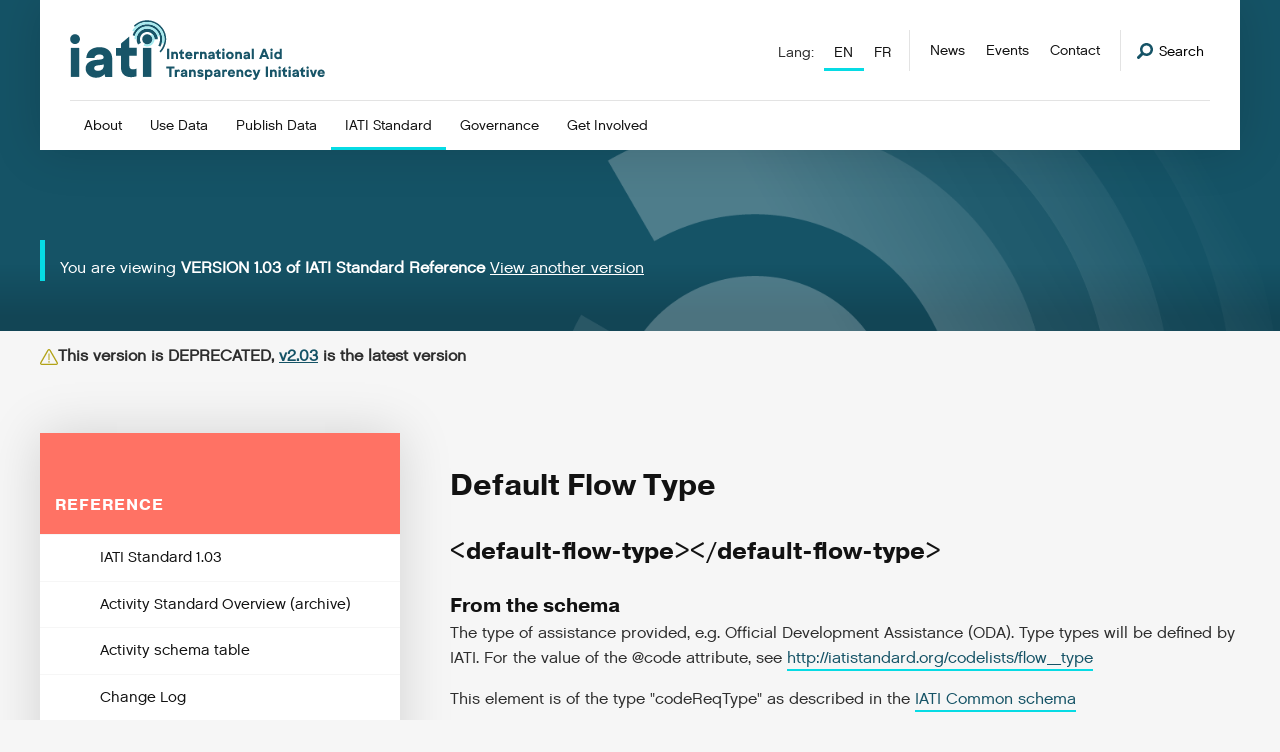

--- FILE ---
content_type: text/html; charset=utf-8
request_url: https://iatistandard.org/en/iati-standard/103/activities-standard/default-flow-type/
body_size: 33151
content:


<!DOCTYPE html>
<!--[if lt IE 7]>      <html class="no-js lt-ie9 lt-ie8 lt-ie7"> <![endif]-->
<!--[if IE 7]>         <html class="no-js lt-ie9 lt-ie8"> <![endif]-->
<!--[if IE 8]>         <html class="no-js lt-ie9"> <![endif]-->
<!--[if gt IE 8]><!--> <html class="no-js"> <!--<![endif]-->
    <head>
        <title>
            
                
                    
                        Default Flow Type
                    
                
            
            
                
                    - iatistandard.org
                
            
        </title>
        <meta charset="utf-8" />
        <meta http-equiv="X-UA-Compatible" content="IE=edge" />
        <meta name="description" content="" />
        <meta name="viewport" content="width=device-width, initial-scale=1" />

        
  <script defer data-domain="iatistandard.org" src="https://plausible.io/js/script.file-downloads.outbound-links.js"></script>
  <script>window.plausible = window.plausible || function() { (window.plausible.q = window.plausible.q || []).push(arguments) }</script>
  <script>
    var responseStart = window.performance.getEntriesByType('navigation')[0].responseStart;
    plausible(
      'TTFB', {
        props: {
            event_category: 'PageSpeed',
            event_label: responseStart,
        },
    });
  </script>



  <!-- Matomo Tag Manager -->
  <script>
    var _mtm = window._mtm = window._mtm || [];
    _mtm.push({'mtm.startTime': (new Date().getTime()), 'event': 'mtm.Start'});
    (function() {
      var d=document, g=d.createElement('script'), s=d.getElementsByTagName('script')[0];
      g.async=true; g.src='https://cdn.matomo.cloud/iatistandard.matomo.cloud/container_5jH5BrBg.js'; s.parentNode.insertBefore(g,s);
    })();
  </script>
  <!-- End Matomo Tag Manager -->



        


    <!-- Twitter https://dev.twitter.com/cards/types/summary -->
    <meta name="twitter:card" content="summary" />
    <meta name="twitter:site" content="@IATI_aid" />
    <meta name="twitter:title" content="Default Flow Type" />
    <meta name="twitter:description" content="

&lt;default-flow-type&gt;&lt;/default-flow-type&gt;From the schema
        The type of assistance provided, e.g. Official Development
        Assistance (ODA).  Type types will be defined by IATI.

        For the value of the @code attribute, see
...">
    <meta name="twitter:image" content="https://cdn.iatistandard.org/prod-iati-website/img/iati-share-social.png">

    <!--Facebook -->
    <meta property="og:type" content="website" />
    <meta property="og:url" content="https:///en/iati-standard/103/activities-standard/default-flow-type/" />
    <meta property="og:title" content="Default Flow Type" />
    <meta property="og:description" content="

&lt;default-flow-type&gt;&lt;/default-flow-type&gt;From the schema
        The type of assistance provided, e.g. Official Development
        Assistance (ODA).  Type types will be defined by IATI.

        For the value of the @code attribute, see
..." />
    <meta property="og:site_name" content="IATI Standard" />
    <meta property="og:image" content="https://cdn.iatistandard.org/prod-iati-website/img/iati-share-social.png">



        
            


<style type="text/css">@import url("https://use.typekit.net/esn8rgw.css");*,:after,:before{box-sizing:border-box}a,abbr,acronym,address,applet,article,aside,audio,b,big,blockquote,body,canvas,caption,center,cite,code,dd,del,details,dfn,div,dl,dt,em,embed,fieldset,figcaption,figure,footer,form,h1,h2,h3,h4,h5,h6,header,hgroup,html,i,iframe,img,ins,kbd,label,legend,li,mark,menu,nav,object,ol,output,p,pre,q,ruby,s,samp,section,small,span,strike,strong,sub,summary,sup,table,tbody,td,tfoot,th,thead,time,tr,tt,u,ul,var,video{margin:0;padding:0;border:0;font:inherit;font-size:100%;vertical-align:baseline}table{border-spacing:0}caption,td,th{text-align:left;font-weight:400;vertical-align:middle}blockquote,q{quotes:none}blockquote:after,blockquote:before,q:after,q:before{content:"";content:none}a img{border:none}article,aside,details,figcaption,figure,footer,header,hgroup,menu,nav,section,summary{display:block}button,input{line-height:normal;background-color:transparent}button,input,select,textarea{font-size:100%;margin:0;vertical-align:baseline;*vertical-align:middle}button,input[type="button"],input[type="reset"],input[type="submit"]{cursor:pointer;*overflow:visible}.button--spaced{margin-bottom:2rem}textarea{resize:vertical}.social-list{overflow:hidden;*zoom:1}.card--tool-feature:after,.card--tool .card__header:after,.filter-group:after,.form--2up .form-group:after,.form-field:after,.header:after,.header__utility:after,.hero:after,.l-2up:after,.l-3up:after,.l-4up:after,.l-cards-offset:after,.l-cards:after,.l-error:after,.l-listing:after,.l-offset:after,.l-sidebar:after,.l-standard:after,.listing:after,.m-block-list:after,.m-codelist:after,.m-codelist__header:after,.navigation-language:after,.navigation-megamenu:after,.navigation-primary__item:after,.pagination:after,.row:after{content:"";display:table;clear:both;*zoom:1}.hero__logo img,.is-typeset img,.max-width{max-width:100%;height:auto;display:block}.button,.navigation-megamenu .button,.navigation-megamenu__list,.notice__content p,body,button,input,select,textarea{font-family:chalet-london-sixty,sans-serif;font-weight:400}.aside-m__heading,.badge,.card__heading,.card__list h2,.card__sub-heading,.case-study__heading,.filter__heading,.footer__heading,.form-heading,.heading,.help__heading,.hero-notice__copy b,.hero-notice__copy strong,.hero__heading,.hero__type,.is-typeset--data strong,.is-typeset dl dt,.is-typeset h1,.is-typeset h2,.is-typeset h3,.is-typeset h4,.is-typeset h5,.is-typeset h6,.is-typeset strong,.listing-search__title,.listing__badge,.listing__heading,.m-block__heading,.m-highlight__heading,.navigation-megamenu__list-title,.notice__content b,.notice__content h1,.notice__content h2,.notice__content h3,.notice__content strong,.section__heading,table caption{font-family:pragmatica,sans-serif;font-weight:700}html{font-size:10px;font-size:62.5%}@media screen and (max-width:799px){html{-webkit-text-size-adjust:100%}}body{line-height:1.5625;background:#f6f6f6;color:#2e2e2e}a{color:#155366;text-decoration:none}a:active,a:focus,a:hover{color:#06dbe4}a[href^="tel"]{color:inherit;text-decoration:none}.skiplink{background:#fff;color:#155366;border:1px solid #ddd;display:block;font-size:16px;line-height:40px;padding:0 20px;position:absolute;top:-60px;left:0;transition:all 0.1s ease-in-out}.skiplink:active,.skiplink:focus{top:0;z-index:80}.pagecontent{outline:none}svg{max-height:10000px}h1,h2,h3,h4,h5,h6{color:#121212}ol,ul{list-style-type:none}b,strong{font-weight:600}em,i,q{font-style:italic}a,h1 a:not(.button),h1 b,h1 cite,h1 em,h1 i,h1 q,h1 span,h1 strong,h2 a:not(.button),h2 b,h2 cite,h2 em,h2 i,h2 q,h2 span,h2 strong,h3 a:not(.button),h3 b,h3 cite,h3 em,h3 i,h3 q,h3 span,h3 strong,h4 a:not(.button),h4 b,h4 cite,h4 em,h4 i,h4 q,h4 span,h4 strong,h5 a:not(.button),h5 b,h5 cite,h5 em,h5 i,h5 q,h5 span,h5 strong,h6 a:not(.button),h6 b,h6 cite,h6 em,h6 i,h6 q,h6 span,h6 strong,li a:not(.button),li b,li cite,li em,li i,li q,li span,li strong,p a:not(.button),p b,p cite,p em,p i,p q,p span,p strong{font-size:inherit}label,legend,select{display:block;color:#121212}.button,button,input[type="search"]::search-cancel-button,input[type="search"]::search-decoration,input[type="submit"]{-webkit-appearance:none;appearance:none;border-radius:0}.button,button{border:none;background-color:transparent;text-align:left}.button,button,input,select,textarea{border-radius:0}input::-webkit-input-placeholder,textarea::-webkit-input-placeholder{color:#ddd}input:-moz-placeholder,input::-moz-placeholder,textarea:-moz-placeholder,textarea::-moz-placeholder{color:#ddd}input:-ms-input-placeholder,textarea:-ms-input-placeholder{color:#ddd}textarea{overflow:auto;vertical-align:top;font-family:inherit}legend{font-size:2rem}label{font-size:1.6rem}fieldset{margin:0;display:block;clear:both}fieldset,input[type="email"],input[type="number"],input[type="password"],input[type="tel"],input[type="text"],input[type="url"],textarea{width:100%}input[type="checkbox"],input[type="radio"]{margin:4px 0 0;margin-top:1px\9;*margin-top:0;line-height:normal;cursor:pointer}input[type="button"],input[type="checkbox"],input[type="file"],input[type="image"],input[type="radio"],input[type="reset"],input[type="submit"] button{width:auto}input[type="file"],select{*margin-top:4px}.type-xl{font-size:4.8rem;line-height:0.6510416667}.type-xl--leader{margin-top:3.84rem}.type-xl--trailer{margin-bottom:2.4rem}.form-heading,.is-typeset h1,.section__heading,.type-l{font-size:3rem}.is-typeset h1,.type-l--leader{margin-top:3rem}.is-typeset h1,.type-l--trailer{margin-bottom:1.5rem}.is-typeset h2,.listing-search__title,.listing__heading,.type-m{font-size:2.4rem}.is-typeset h2,.type-m--leader{margin-top:2.4rem}.is-typeset h2,.type-m--trailer{margin-bottom:1.2rem}.is-typeset h3,.type-s{font-size:2rem}.is-typeset h3,.type-s--leader{margin-top:2rem}.type-s--trailer{margin-bottom:1rem}.is-typeset h4,.is-typeset h5,.is-typeset h6,.m-highlight__heading,.navigation-megamenu__list-title,.type-xs{font-size:1.6rem}.is-typeset h4,.is-typeset h5,.is-typeset h6,.type-xs--leader{margin-top:1.6rem}.m-highlight__heading,.navigation-megamenu__list-title,.type-xs--trailer{margin-bottom:0.8rem}.download-list,.help__body-copy p,.is-typeset--data div,.is-typeset dl dd,.is-typeset p,.para{font-size:1.6rem}.help__body-copy p,.is-typeset--data div,.is-typeset p,.para--typeset{margin-bottom:1.6rem}.help__body-copy ol li,.help__body-copy ul li,.is-typeset ol li,.is-typeset ul li,.list-item,.listing__list li,.nobullet-list li,.ordered-list li,.unordered-list li{font-size:1.6rem}.help__body-copy ol li,.help__body-copy ul li,.is-typeset ol li,.is-typeset ul li,.list-item--typeset,.listing__list li,.nobullet-list li,.ordered-list li,.unordered-list li{margin-bottom:0.8rem}.is-typeset ul,.listing__list,.unordered-list{list-style-position:outside;list-style-type:disc;padding-left:3em}.is-typeset ol,.ordered-list{list-style-position:outside;list-style-type:decimal;padding-left:3.5em}.nobullet-list{list-style-type:none}.list--typeset,.ordered-list--typeset,.unordered-list--typeset{margin-bottom:1.6rem;margin-top:1.6rem}.is-typeset h1:hover>a.m-header-link,.is-typeset h2:hover>a.m-header-link,.is-typeset h3:hover>a.m-header-link,.is-typeset h4:hover>a.m-header-link,.is-typeset h5:hover>a.m-header-link,.is-typeset h6:hover>a.m-header-link{visibility:visible}.is-typeset ul{margin-bottom:2em}.is-typeset ul li ul{list-style-type:circle}.is-typeset a:not(.button){border-bottom:2px solid #06dbe4}.is-typeset img{margin:1.6em 0}@media screen and (min-width:780px){.is-typeset img.alignleft,.is-typeset img.left{float:left;max-width:50%;margin-right:4em}}@media screen and (min-width:780px){.is-typeset img.alignright,.is-typeset img.right{float:right;max-width:50%;margin-left:4em}}.is-typeset code{background-color:#fff;padding:0.1em 0.25em;border:1px solid #e6e6e6;font-family:Courier,sans-serif;font-size:1.6rem;display:inline-block;border-radius:3px;color:#0e97a5;margin-bottom:1em}.is-typeset code pre{word-break:break-word;vertical-align:middle}.is-typeset code pre,.is-typeset pre code{display:inline-block;overflow-x:auto;white-space:pre-wrap;word-wrap:break-word}.is-typeset dl dt{font-size:1.7rem;margin-bottom:0.5em}.is-typeset>h1:first-child,.is-typeset>h2:first-child,.is-typeset>h3:first-child,.is-typeset>h4:first-child,.is-typeset>h5:first-child,.is-typeset>h6:first-child,.is-typeset>img:first-child,.is-typeset>media-video-wrapper:first-child{margin-top:0}.is-typeset br + br,.is-typeset cite:empty,.is-typeset div:empty,.is-typeset h1:empty,.is-typeset h2:empty,.is-typeset h3:empty,.is-typeset h4:empty,.is-typeset h5:empty,.is-typeset h6:empty,.is-typeset ol:empty,.is-typeset p:empty,.is-typeset span:empty,.is-typeset ul:empty{display:none}.is-typeset--data div.highlight{background-color:#fff;padding:0.1em 0.25em;border:1px solid #e6e6e6;font-family:Courier,sans-serif;font-size:1.6rem;display:inline-block;border-radius:3px;color:#0e97a5;margin-bottom:1em}.is-typeset--data div.highlight pre{display:block;overflow-x:auto;white-space:pre-wrap;word-wrap:break-word}.is-typeset--data em{text-decoration:underline}.is-typeset--no-trailing li:last-child,.is-typeset--no-trailing ol:last-child,.is-typeset--no-trailing p:last-child,.is-typeset--no-trailing ul:last-child{margin-bottom:0}.alert{padding:15px;padding-left:40px;overflow:hidden;display:inline-block;position:relative;z-index:2;font-size:1.6rem;background-color:#fff}.alert a{text-decoration:underline}.form .alert{margin-bottom:1em}.callout{background-color:#e6f9fe;border-inline-start:4px solid #06dbe4;box-shadow:0 4px 5px #dadada;color:#155366;margin-bottom:1.6rem;padding:1rem}.callout p:first-of-type{margin-top:1.6rem}.callout .caution{background-color:#fff0f0;border-color:#ff7264;color:#6e0900}.alert .ico{width:18px;height:18px;background-size:18px 18px;display:inline-block;position:absolute;top:16px;left:15px}.hero .alert{display:block;font-size:1.7rem}.alert--error,.alert--notice,.alert--success{color:#6e640e;border-left:5px solid #b2a216;background-color:#f9f5ce;font-weight:700}.alert--error{border-left:5px solid #f25111;color:#f25111;background-color:#fef0eb}.alert--success{border-left:5px solid #40962b;color:#40962b;background-color:#d6f1cf}.aside-m{box-shadow:0 0 50px 0 rgba(0,0,0,0.15)}.aside-m + .aside-m{margin-top:2em}@media screen and (min-width:1000px){.aside-m{max-width:375px}}.aside-m--clipping{padding:2em;margin-bottom:2em;box-shadow:0 0 50px 0 rgba(0,0,0,0.25);display:block}@media screen and (min-width:950px){.aside-m--clipping{float:right;margin-top:-10em;margin-right:-8em;max-width:25em}}@media screen and (min-width:950px){.aside-m--clipping-event{margin-top:-10em}}.aside-m__header{padding:1.5em;padding-top:6em}.aside-m__header .button{margin-top:0.75em}.aside-m__heading{font-size:1.6rem;text-transform:uppercase;letter-spacing:1px}.fill-sunrise .aside-m__heading,.fill-sunset .aside-m__heading{color:#fff}.aside-m__list{margin-bottom:1em;font-size:1.6rem}.aside-m__list li a{text-decoration:underline}.aside-m__list-item{margin-top:1px;display:block;font-size:1.6rem}.aside-m__list-item a{display:block;background-color:#91e0ce;padding:1em;color:#121212;transition:all,ease-in-out,0.3s;font-size:inherit}.aside-m__list-item a:active,.aside-m__list-item a:focus,.aside-m__list-item a:hover{border-left:3px solid #00c497;background-color:#75d8c2}.aside-m__list-item .button{background:#155366;color:#fff}.aside-m__list-item .button:active,.aside-m__list-item .button:focus,.aside-m__list-item .button:hover{border-left:none;background:#0f3b48;color:#fff}.aside-m__body{background-color:#fff;padding:1.6em}.aside-m__list-item-block{background-color:#fff;padding:1em}.aside-m__list-item-block .ico{margin-right:2px;top:-2px}.aside-m__copy{font-size:1.6rem;margin-bottom:0.75em}.aside-m__meta{font-size:1.4rem;text-transform:uppercase;letter-spacing:1px}.aside-m__meta li{margin-bottom:0.75em}.aside-m__meta li:last-child{margin-bottom:0}.aside-m__meta li a{color:#121212;border-bottom:1px solid #121212}.aside-m__meta li a:hover{border-color:#06dbe4}.aside-m__meta li .ico{top:-2px;margin-right:2px}.badge{font-size:1.2rem;background-color:#ff7264;color:#fff;display:inline-block;margin-top:1em;letter-spacing:1px;padding:0.75em 1em;text-transform:uppercase}.l-listing--events .badge{display:none;outline:1px solid red}.branding{position:relative;background-image:url(https://cdn.iatistandard.org/prod-iati-website/svg/source/logo-colour.svg);background-repeat:no-repeat;background-size:contain;width:171px;height:40px;display:block;margin-bottom:1em}.branding span{visibility:hidden}@media screen and (min-width:950px){.branding{height:52px;width:220px}}@media screen and (min-width:1200px){.branding{height:60px;width:260px}}.branding-footer{position:relative;background-image:url(https://cdn.iatistandard.org/prod-iati-website/svg/source/logo-white.svg);background-repeat:no-repeat;background-size:contain;width:213.75px;height:50px;display:block}@media screen and (min-width:1000px){.branding-footer{width:299.25px;height:70px}}.breadcrumb{overflow:hidden;margin-bottom:4em;display:block;border-left:2px solid #f73357;padding-left:1em}.breadcrumb li{font-size:1.4rem;display:inline-block;float:left;margin-left:0.6em;margin-bottom:0.4em;padding-left:0.9em;background-image:url(https://cdn.iatistandard.org/prod-iati-website/img/separator-2x.png);background-size:6px 11px;background-repeat:no-repeat;background-position:0 5px}.breadcrumb li a{text-decoration:underline}.breadcrumb li:first-child{margin-left:0;background-image:none;padding-left:0}@media screen and (min-width:780px){.breadcrumb li{margin-bottom:0}}.button{background:transparent;border:none;-webkit-appearance:none;display:inline-block;text-align:left;padding:1em;font-size:1.2rem;text-transform:uppercase;letter-spacing:1px;line-height:1;color:#121212;background-color:#06dbe4;border-bottom:2px solid rgba(0,0,0,0.25);text-decoration:none;position:relative;vertical-align:middle;cursor:pointer;transition:all,ease-in-out,0.3s}.button:active,.button:focus,.button:hover{background-color:#155366;color:#fff}.hero .button:active,.hero .button:focus,.hero .button:hover{background-color:#05abb2}button.button,input.button{height:44px}.footer button.button,.footer input.button{display:inline-block;width:auto;margin-top:0.5em}@media screen and (min-width:1000px){.footer button.button,.footer input.button{height:44px;margin-top:0}}.button--a11y,.button-a11y{position:relative;overflow:hidden}.button--a11y span,.button-a11y span{top:-10em;position:absolute;display:inline-block}.button--a11y:after,.button-a11y:after{content:attr(title);display:inline-block;color:inherit}.button--block{display:block;width:100%;text-align:center}.button--secondary{color:#fff;background-color:#155366}.button--secondary:active,.button--secondary:focus,.button--secondary:hover{color:#121212;background-color:#06dbe4}.button--large{font-size:1.6rem;text-align:center}.button--small{font-size:1.4rem;padding:0.6em 0.75em}.navigation-megamenu .button--small{margin-right:10px}.button--disabled{opacity:0.5;cursor:not-allowed;filter:grayscale(100%)}.card{background-color:#fff;padding:2em;box-shadow:0 2px 10px rgba(0,0,0,0.15)}.card,.card--stacked{position:relative}.card--stacked:after{z-index:-1;content:"";position:absolute;bottom:-10px;right:-10px;width:100%;height:100%;background-color:#fff;box-shadow:0 2px 10px rgba(0,0,0,0.15)}.card--step{background-color:#155366;min-height:150px;height:100%}@supports (display:grid){.card--step{min-height:auto;height:auto}}.card--guidance{background-color:#06dbe4}.card--guidance:after,.card--knowledge{background-color:#155366}.card--alt{position:relative;border-top:5px solid #00c497;min-height:300px}.card--alt .button{position:absolute;bottom:2em}.card--tool{margin-bottom:4em}.card--tool .button{margin-top:1em}.card--tool--alt{background-color:#e3e3e3;box-shadow:none}.card__header{padding:2em}.card--tool .card__header{padding:0}.card__body{padding:2em}.card__body .card__list{margin-top:0}.card__heading{font-size:2.4rem;line-height:1.3;display:block}.card__heading a span{display:inline;border-bottom:2px solid #06dbe4}.card__heading--minor{font-size:1.7rem;line-height:1.5}.card--guidance .card__heading a{color:#155366}.card--guidance .card__heading a span{border-color:#155366;transition:all,ease-in-out,0.3s}.card--guidance .card__heading a:hover span{border-color:#fff}.card--knowledge .card__heading a{color:#fff}.card--knowledge .card__heading a span{border-color:#fff;transition:all,ease-in-out,0.3s}.card--knowledge .card__heading a:hover span{border-color:#06dbe4}.card--tool .card__header .card__heading{width:70%;float:left}.card--tool .card__header .card__heading--full{width:auto;float:none}.card--simple .card__heading{max-width:75%}.card__sub-heading{font-size:1.6rem;line-height:1.3em;display:block;margin-top:1.75em}.card__sub-heading + .card__list{margin-top:0.5em}.card__logo{float:left;width:25%;margin-right:5%;padding:1em}.card__logo img{width:100%;display:block}.card__logo--background{background-color:#155366}.card--tool-feature .card__logo{float:right;margin-right:0}.card--tool-feature .card__content{float:left;width:70%}.card__list{margin-top:1.5em}.card__list h2{font-size:2.4rem;line-height:1.3;display:block}.card__list li{font-size:1.6rem;border-bottom:1px solid #ddd;padding:0.75em 0 0.5em}.card__list li:last-child{border-bottom:0}.card__list li a{transition:all,ease-in-out,0.3s}.card__list li a:hover{padding-left:0.5em}.card__list--alt{margin-top:2em}.card__list--alt li:first-child{padding-bottom:0;border:0;padding-left:0;margin-bottom:0.5em}.card__list--alt li{border-left:2px solid #ddd;padding-left:1em;border-bottom:0;padding-bottom:0.25em;padding-top:0}.card__list--alt li a{text-decoration:underline}.card__list--alt li:last-child{padding-bottom:0}.card__list .card__list-child{margin-left:1em}.card__excerpt,.card__excerpt--truncated{font-size:1.6rem;margin-top:1.5em}.card__excerpt--truncated{display:none}@media screen and (max-width:499px){.card__excerpt,.card__excerpt--truncated{display:none}.card__excerpt--truncated{display:block}}@supports (-webkit-appearance:none){@media screen and (max-width:1167px){.card__excerpt,.card__excerpt--truncated{display:none}.card__excerpt--truncated{display:block}}}.card--simple .card__excerpt,.card--simple .card__excerpt--truncated,.card--tool-feature .card__excerpt,.card--tool-feature .card__excerpt--truncated,.card--tool .card__excerpt,.card--tool .card__excerpt--truncated,.card__flag{display:block}.card__flag{font-size:1.2rem;float:right;margin-left:2em;text-transform:uppercase;letter-spacing:1px;margin-bottom:0.5em;border:1px solid #ddd;padding:0.5em 0.75em 0.25em}.card--guidance .card__flag{color:#121212;border-color:#121212}.aside-m .card__flag{font-size:1.1rem}@media screen and (max-width:1099px){.aside-m .card__flag{float:none;margin-left:0;display:inline-block;margin-bottom:0.75em}}.card__step{text-align:center;width:100%}.card__step .ico{display:inline-block;top:-5px}@media screen and (min-width:780px){.card__step{position:absolute;left:0;top:50%;transform:translateY(-50%)}.card__step .ico{display:block;margin-top:2em;margin-left:auto;margin-right:auto}}.card__step__text{font-size:2.4rem;color:#fff;display:inline-block}@media screen and (min-width:780px){.card__step__text{display:block}}.case-study{position:relative;margin-bottom:4em}.navigation-megamenu .case-study{margin-bottom:0}.case-study__media{width:100%;height:0;padding-bottom:43.75%}@media screen and (min-width:950px){.case-study__media{margin-left:auto;width:90%;background-color:#155366}}.navigation-megamenu .case-study__media{position:absolute;top:0;right:0;width:25%;height:100%;padding-bottom:0}.case-study__panel{background-color:#fff;box-shadow:0 0 50px 0 rgba(0,0,0,0.1);padding:1.75em;position:relative;z-index:100}@media screen and (min-width:950px){.case-study__panel{padding:2.5em;position:absolute;left:0;top:2em;width:50%}.navigation-megamenu .case-study__panel{width:75%;padding:1em;top:0;height:100%;position:relative}}.case-study__heading{font-size:2rem;border-bottom:1px solid #ddd;color:#fff;line-height:1.4;margin-bottom:0.5em;padding-bottom:0.5em}.navigation-megamenu .case-study__heading{font-size:1.6rem;line-height:1.2}.navigation-megamenu .case-study__heading a{min-height:auto!important}.navigation-megamenu .case-study__heading a:after{content:none!important}.case-study__excerpt{font-size:1.6rem;margin-bottom:0.75em}.navigation-megamenu .case-study__excerpt{font-size:1.4rem}.navigation-megamenu .case-study__text-link{display:inline-block;transform:translateY(6px)}.download-list__item:not(:last-child){margin-bottom:1px}.download-list__item-link{background-color:#f8f3fd;border-left:2px solid #a66ee9;display:block;padding:1em 0 0.75em 1em;transition:all 0.3s ease-in-out}.download-list__item-link:active,.download-list__item-link:focus,.download-list__item-link:hover{border-width:4px;color:#155366}.download-list__item-link-heading{font-size:1.6rem;color:#2e2e2e}.download-list__item-link-subheading{font-size:1.4rem;color:#2e2e2e;display:block}.filter-group{background-color:#fff;padding:2em;border-bottom:2px solid #f6f6f6}.filter-group .filter{margin-bottom:20px;display:block}.filter-group .filter:last-child{margin-bottom:0}@media screen and (min-width:500px){.filter-group .filter{width:70%;float:left;margin-bottom:0}.filter-group .filter + .filter{width:29%;margin-left:1%;float:right}}.filter-group--reverse{background-color:#e3e3e3}.filter-group--reverse .filter{margin-bottom:20px;display:block;float:left}@media screen and (max-width:779px){.filter-group--reverse .filter{width:100%}.filter-group--reverse .filter + .filter{margin-left:0;float:left;width:100%}}@media screen and (min-width:780px){.filter-group--reverse .filter{width:30%;float:left;margin-bottom:0;border-right:1px solid #d0d0d0}.filter-group--reverse .filter + .filter{padding-left:1em;border-right:none;width:70%;float:right;margin-left:0}}.filter{font-size:1.6rem}@media screen and (min-width:1000px){.filter .form-field__checkboxes{columns:2}}.filter input[type="submit"]{line-height:1}.filter__heading{margin-bottom:0.5em}.filter__list li a{text-decoration:underline}.filter__list-active a{color:#06dbe4}.footer{background-color:#155366}.footer__content{padding:4em 0}@media screen and (min-width:950px){.footer__content{padding:6em 0}}.footer__meta{overflow:hidden;border-top:1px solid #1e7590;padding:2em 0}.footer__heading{font-size:1.6rem;margin-bottom:0.75em;text-transform:uppercase;letter-spacing:1px;color:#fff}.footer__copy{color:#fff;margin-bottom:0.75em}.footer__copy,.footer__list{font-size:1.5rem}.footer__list li{display:block;margin-bottom:0.25em}.footer__list li a{color:#fff;text-decoration:underline}.footer__list li a:active,.footer__list li a:focus,.footer__list li a:hover{text-decoration:none}.footer__meta-flex{-ms-flex-align:center;align-items:center}.footer__legal{font-size:1.4rem;color:#fff;display:block}@media screen and (min-width:500px){.footer__legal{display:inline-block;float:left;margin-top:0.5em}}.form{position:relative}.form--support{padding:3em;background:#fff;border:1px solid #ddd}.form--2up{padding:0;border:none}@media screen and (min-width:780px){@supports (display:grid){.form--2up .form-group{display:-ms-grid;display:grid;-ms-grid-columns:(1fr) [2];grid-template-columns:repeat(2,1fr);grid-column-gap:50px;grid-auto-rows:minmax(min-content,max-content)}}@supports (display:-ms-grid){.form--2up .form-group{display:block}}}@media screen and (min-width:780px){.form--2up .form-group .form-field{float:left;display:block;width:47.5%;margin-left:5%}.form--2up .form-group .form-field:first-child{margin-left:0}.form--2up .form-group .form-field:nth-child(2n){margin-left:0;clear:left}@supports (display:grid){.form--2up .form-group .form-field:nth-child(2n){margin-left:0}}.form--2up .form-group .form-field:nth-child(3n){margin-left:5%;clear:none;margin-top:-95px}@supports (display:grid){.form--2up .form-group .form-field:nth-child(3n){margin-left:0;margin-top:0}}@supports (display:grid){.form--2up .form-group .form-field{margin-left:0;width:auto;-ms-flex-align:start;align-items:start}.form--2up .form-group .form-field:nth-child(2n){grid-area:2/1/3/2}.form--2up .form-group .form-field:nth-child(3n){grid-area:1/2/3/3;padding-top:0}}@supports (display:-ms-grid){.form--2up .form-group .form-field{float:left;display:block;width:47.5%;margin-left:5%}.form--2up .form-group .form-field:first-child{margin-left:0}.form--2up .form-group .form-field:nth-child(2n){margin-left:0;clear:left}.form--2up .form-group .form-field:nth-child(3n){margin-left:5%;clear:none;margin-top:-95px}}}.form-heading{line-height:1.3;margin-bottom:0.75em;position:relative}.form-heading:after{content:"";position:absolute;bottom:-3px;left:0;width:2em;height:3px;background-color:#06dbe4}.form-label{font-size:1.6rem;margin-bottom:0.25em}.form-label.form-label--hidden{position:absolute!important;clip:rect(1px,1px,1px,1px);padding:0;border:0!important;height:1px!important;width:1px!important;overflow:hidden}.footer .form-label{color:#fff;font-size:1.5rem}.header-search .form-label{color:#fff}.form-field{position:relative}.form-field--spaced{padding-top:2em}.footer .form-field--spaced{padding-top:1em}.form-item{padding:0 10px;display:block;border:1px solid #909095;-webkit-appearance:none;appearance:none;background-color:#fff;min-height:44px;font-size:16px}.form-item::focus-inner{border:0;padding:0}.form-item:focus{outline:none;border-color:#155366}.footer .form-item{border:none;display:inline-block;width:100%}@media screen and (min-width:1000px){.footer .form-item{width:70%;float:left}}.form-file{font-size:1.6rem}.form-item[type="number"]::-webkit-inner-spin-button,.form-item[type="number"]::-webkit-outer-spin-button{-webkit-appearance:none;appearance:none}textarea.form-item{min-height:150px;padding:10px}.form-field__checkboxes label,.form-field__radio-buttons label{position:relative;top:0;vertical-align:middle}.form-field__checkboxes label:after,.form-field__radio-buttons label:after{clear:left;content:"";display:block;height:0}.form-field__checkboxes input,.form-field__radio-buttons input{float:left;margin-right:15px;vertical-align:middle}.form-field__checkboxes input:after,.form-field__radio-buttons input:after{clear:left;content:"";display:block;height:0}.form-field__checkboxes input[type="checkbox"],.form-field__checkboxes input[type="radio"],.form-field__radio-buttons input[type="checkbox"],.form-field__radio-buttons input[type="radio"]{width:16px;height:16px;position:relative;top:-2px}.form-field__checkboxes input[type="radio"],.form-field__radio-buttons input[type="radio"]{border-radius:50%}.form-field__select-dropdown{font-size:1.6rem;background-color:#fff}.form-field__select-dropdown select{width:100%;display:block;height:44px;background-color:transparent;padding-left:10px;padding-right:10px;vertical-align:middle;border:1px solid transparent;-webkit-appearance:none;appearance:none;background:url(https://cdn.iatistandard.org/prod-iati-website/svg/png/sort-dark.png) #fff no-repeat right 50%;background:url(https://cdn.iatistandard.org/prod-iati-website/svg/source/sort-dark.svg) #fff no-repeat right 50%;background-origin:content-box;background-color:#fff;background-size:14px 14px}.form-field__select-dropdown select:focus,.form-field__select-dropdown select:hover{border-color:#155366;cursor:pointer}.form-field__select-dropdown select:focus{outline:none}.form-field__select-dropdown select::-ms-expand{display:none}.form-field--error .form-field__select-dropdown,.form-field--error .form-item{border-color:#f25111}.form-message{display:none;margin-top:0.075emrem;font-size:1.4rem}.form-field--error .form-message{display:block;color:#f25111}.grecaptcha-badge{visibility:hidden}.header{position:relative;z-index:5;max-width:1200px;margin-left:3em;margin-right:3em;margin-bottom:5em;background-color:#fff;padding:2em;padding-bottom:1.5em;box-shadow:0 0 50px 0 rgba(0,0,0,0.15)}@media screen and (min-width:950px){.header{padding:2em 3em 0;margin-bottom:0}}@media screen and (min-width:1260px){.header{margin-left:auto;margin-right:auto}}.header__utility{display:none}@media screen and (min-width:950px){.header__utility{display:block;position:absolute;top:3em;right:3em}}.header-search{overflow:hidden;position:absolute;top:-100%;transition:all,ease-in-out,0.3s;z-index:15;width:100%;display:block;background-color:#114251;padding:3.5em 0}.header-search--active{top:0}.header-search form{position:relative}.header-search form button{position:absolute;top:29px;right:0}.header-search__close{position:absolute;top:0;right:0}.header-search__trigger{display:none}@media screen and (min-width:950px){.header-search__trigger{font-size:1.4rem;position:relative;top:11px;display:inline-block;float:left}.header-search__trigger .ico{top:-1px;margin-right:2px}.header-search__trigger:active,.header-search__trigger:focus,.header-search__trigger:hover{color:#155366}}.header-search__hint{color:#fff;text-align:center;margin-top:1em;margin-bottom:0;font-size:1.4rem}.header-search__hint a{color:#06dbe4;text-decoration:underline}.header-search__hint a:hover,.header-search__hint a:focus{color:#fff}.help{position:relative;margin-bottom:3em}.help__header{height:200px}.help--standout .help__header{height:auto;padding-top:5em}@media screen and (min-width:780px){.help--standout .help__header{padding-top:8em}}@media screen and (min-width:1000px){.help--standout .help__header{padding-top:10em}}.help__panel{color:#fff;display:inline-block;padding:1em 1.75em;margin-top:1.5em;margin-right:1.5em;margin-left:-1.5em}.help__panel p{font-size:1.4rem;margin-bottom:0.75em}.help--standout .help__panel p,.help__panel a{font-size:1.6rem}.help__panel a{border-bottom:2px solid #fff;color:#fff;display:inline-block;margin-bottom:0.5em;transition:all 0.3s ease}.help__panel a:hover{border-color:#155366}.help--standout .help__panel{padding:1.5em 2em}.help--simple .help__panel{margin:0 0 1.5em -3em}.help__heading{font-size:1.6rem;color:#fff;display:inline-block}.help__heading + p{margin-top:1em}.help--standout .help__heading + p{margin-top:0.5em}.help--standout .help__heading{font-size:2.4rem}.help__body{background-color:#fff;box-shadow:0 0 50px rgba(0,0,0,0.15);margin-top:-1.5em;margin-right:-1.5em;margin-left:1.5em;padding:1.75em;position:relative;z-index:100}.help--simple .help__body{margin-left:0;margin-top:0}@media screen and (min-width:780px){.help--simple .help__body{margin-left:1.5em}}.help__body-copy{margin-bottom:1em}.help__body-copy ol,.help__body-copy ul{list-style-type:none}.hero{background:linear-gradient(0deg,#124555 4%,#155366 20%);margin-bottom:5em;padding-top:38em;padding-bottom:5em;margin-top:-38.5em;position:relative}@media screen and (max-width:949px){.hero:before{content:"";position:absolute;background-color:#155366;width:100%;height:100%;top:-100%;z-index:1}}.hero--image{border-bottom:0;padding-bottom:5em;background-size:cover;background-position:50%;background-repeat:no-repeat;background-color:#155366}.hero--image:after{content:"";position:absolute;top:0;left:0;width:100%;height:100%;background:linear-gradient(0deg,rgba(0,0,0,0.5),transparent)}.hero--minor{border-bottom:0;background-color:#155366;padding-bottom:5em}@media screen and (min-width:780px){.hero--image{padding-top:25em;margin-bottom:5em}.hero--minor{position:relative}.hero--minor:after{content:"";background-image:url(https://cdn.iatistandard.org/prod-iati-website/img/marque-white.png);background-size:70%;background-repeat:no-repeat;background-position:100% 0;opacity:0.25;position:absolute;top:0;right:0;display:block;width:100%;height:100%}}@media screen and (min-width:950px){.hero{padding-top:24em;margin-top:-19em}.hero--image{padding-top:28em;padding-bottom:6em;background-attachment:fixed}}@media screen and (min-width:1000px){.hero{padding-top:28em}.hero--minor{padding-top:24em}}.hero .alert{margin-top:1em}.hero__caption{position:relative;z-index:3;border-left:5px solid #06dbe4;padding-left:1.5em}.hero__caption a:not(.button){color:#fff;text-decoration:underline}.hero__caption strong{font-weight:700}.hero__caption .button{margin-top:1em}@media screen and (min-width:780px){.hero__caption{max-width:60%;float:left}.hero--image .hero__caption,.max-meter .hero__caption{max-width:100%}.hero--tool .hero__caption{float:left}.hero--video .hero__caption{width:50%}}@media screen and (min-width:780px) and (min-width:1000px){.hero--video .hero__caption{transform:translateY(3em)}}.hero__media{margin-top:2em}@media screen and (min-width:780px){.hero__media{margin-top:0;width:35%;float:right}.hero--video .hero__media{width:45%}}@media screen and (min-width:780px) and (min-width:1000px){.hero--video .hero__media{transform:translateY(-3em)}}.hero__logo{max-width:150px;margin-bottom:1em}@media screen and (min-width:780px){.hero__logo{margin-right:5%;float:left;margin-bottom:0}}.hero__heading{font-size:3.3rem;color:#fff;line-height:1;word-wrap:break-word;word-break:keep-all}@media screen and (min-width:950px){.hero__heading{font-size:4.8rem}}.hero--image .hero__heading,.hero--minor .hero__heading{color:#fff}.hero__subheading{font-size:2rem;color:#fff;margin-top:1em;margin-bottom:0.5em}.hero__excerpt{font-size:1.6rem;color:#fff;margin-top:1em}.hero--minor .hero__excerpt{color:#fff}.hero__type{font-size:1.6rem;color:#fff;display:block;text-transform:uppercase}.hero__emblem{display:none}@media screen and (min-width:780px){.hero__emblem{display:block;position:absolute;z-index:0;top:-22em;right:3em}.hero__emblem img{max-width:100%}html.no-cssmask .hero__emblem{background-image:url(https://cdn.iatistandard.org/prod-iati-website/img/marque-white.png);background-size:43%;background-repeat:no-repeat;background-position:100% 0;display:block;width:100%;height:1000%;opacity:0.5}}@media screen and (min-width:950px){.hero__emblem{top:-15em}}@media screen and (min-width:1000px){.hero__emblem{top:-24em}}.hero__emblem__mask{-webkit-mask-image:url(https://cdn.iatistandard.org/prod-iati-website/img/marque-white.png);mask-image:url(https://cdn.iatistandard.org/prod-iati-website/img/marque-white.png);mask-mode:alpha;-webkit-mask-repeat:no-repeat;mask-repeat:no-repeat;-webkit-mask-size:contain;mask-size:contain;-webkit-mask-position:top right;mask-position:top right;width:auto}html.svg .hero__emblem__mask{-webkit-mask-image:url(https://cdn.iatistandard.org/prod-iati-website/svg/source/marque-white-animated.svg);mask-image:url(https://cdn.iatistandard.org/prod-iati-website/svg/source/marque-white-animated.svg)}@media screen and (min-width:780px){.hero__emblem__mask{height:360px}}@media screen and (min-width:1000px){.hero__emblem__mask{height:440px}}html.no-cssmask .hero__emblem__mask{display:none}.hero-notice{position:relative;padding:1.5em 0;transform:translateY(-5em)}.hero-notice--alert{background-color:#f3eba1}.hero-notice--warning{background-color:#fbcdba}.hero-notice--notice{background-color:#06dbe4}.hero-notice__icon{width:18px;height:18px;margin-right:12px;transform:translateY(2px);float:left;background-size:contain;background-position:50%;background-repeat:no-repeat}.hero-notice--alert .hero-notice__icon{background-image:url(https://cdn.iatistandard.org/prod-iati-website/svg/source/icon-alert.svg)}.hero-notice--warning .hero-notice__icon{background-image:url(https://cdn.iatistandard.org/prod-iati-website/svg/source/icon-warning.svg)}.hero-notice--notice .hero-notice__icon{background-image:url(https://cdn.iatistandard.org/prod-iati-website/svg/source/icon-notice.svg)}.hero-notice__copy{font-size:1.6rem;font-weight:700;line-height:1.4;max-width:90%;width:calc(100% - 30px);float:left}.hero-notice__copy a{text-decoration:underline}.hero-notice--alert .hero-notice__copy,.hero-notice--alert .hero-notice__copy a{color:#6e640e}.hero-notice--warning .hero-notice__copy,.hero-notice--warning .hero-notice__copy a{color:#ad3809}.hero-notice--notice .hero-notice__copy,.hero-notice--notice .hero-notice__copy a{color:#121212}@media screen and (min-width:950px){.hero-notice__copy{max-width:80%}.body--news-single .hero-notice__copy{max-width:60%}}.hero-notice__button{position:absolute;right:3em;top:2px;width:24px;height:24px;display:block;background-size:contain;background-position:50%;background-repeat:no-repeat}@media screen and (max-width:949px){.hero-notice__button{right:1.5em}}.hero-notice--alert .hero-notice__button{background-image:url(https://cdn.iatistandard.org/prod-iati-website/svg/source/icon-cross-alert.svg)}.hero-notice--warning .hero-notice__button{background-image:url(https://cdn.iatistandard.org/prod-iati-website/svg/source/icon-cross-warning.svg)}.hero-notice--notice .hero-notice__button{background-image:url(https://cdn.iatistandard.org/prod-iati-website/svg/source/icon-cross-notice.svg)}.no-js .hero-notice__button{display:none}.ico{display:inline-block;vertical-align:middle;position:relative;background-repeat:no-repeat;background-size:contain;background-position:50%;line-height:0}.ico,.ico em{overflow:hidden}.ico em{position:absolute!important;clip:rect(1px,1px,1px,1px);padding:0;border:0!important;height:1px!important;width:1px!important}.ico--12{background-size:12px 12px}.ico--12,.ico--12 svg{width:12px;height:12px}.ico--14{background-size:14px 14px}.ico--14,.ico--14 svg{width:14px;height:14px}.ico--16{background-size:16px 16px}.ico--16,.ico--16 svg{width:16px;height:16px}.ico--18{background-size:18px 18px}.ico--18,.ico--18 svg{width:18px;height:18px}.ico--24{background-size:24px 24px}.ico--24,.ico--24 svg{width:24px;height:24px}.ico--32{background-size:32px 32px}.ico--32,.ico--32 svg{width:32px;height:32px}.ico-location-ocean{background-image:url(https://cdn.iatistandard.org/prod-iati-website/svg/icons/location.colors-ash-ocean-black-white.svg);background-repeat:no-repeat}.ico-time-ocean{background-image:url(https://cdn.iatistandard.org/prod-iati-website/svg/icons/time.colors-ash-ocean-black-white.svg);background-repeat:no-repeat}.l-2up,.l-3up,.l-4up,.l-cards,.l-cards-offset,.l-error,.l-listing,.l-offset,.l-sidebar,.l-standard{position:relative;display:block}.footer__meta-flex,.form-flex{display:-ms-flexbox;display:flex;-ms-flex-wrap:wrap;flex-wrap:wrap}.l-standard{padding-bottom:6em}.l-error{padding:6em 0}@media screen and (min-width:780px){.l-sidebar{margin-bottom:5em}}.l-sidebar__aside{margin-bottom:5em}.l-sidebar--mobile .l-sidebar__aside,.l-sidebar--reverse .l-sidebar__aside{margin-bottom:3em}@media screen and (min-width:780px){.l-sidebar__aside{float:right;display:inline-block;width:30%}.l-sidebar--reverse .l-sidebar__aside{float:left;margin-bottom:0}.l-sidebar--wide .l-sidebar__aside{width:30%}}.l-sidebar__body{margin-bottom:5em}@media screen and (min-width:780px){.l-sidebar__body{float:left;display:inline-block;width:70%;padding-right:5em;margin-bottom:0}.l-sidebar--reverse .l-sidebar__body{float:right;padding-right:0;padding-left:5em;-ms-flex-order:1;order:1}.l-sidebar--wide .l-sidebar__body{width:70%}}.l-offset__col{margin-bottom:2em}@media screen and (min-width:780px){.l-offset__col{margin-bottom:0;width:30%;margin-right:5%;float:left}.l-offset__col + .l-offset__col{width:65%;margin-right:0}}@media screen and (min-width:780px){.l-offset--reverse .l-offset__col{margin-bottom:0;width:65%;margin-right:5%;float:left}.l-offset--reverse .l-offset__col + .l-offset__col{width:30%;margin-right:0}}@media screen and (min-width:780px){@supports (display:grid){.l-3up{display:-ms-grid;display:grid;-ms-grid-columns:1fr 1fr 1fr;grid-template-columns:1fr 1fr 1fr;grid-column-gap:25px}}@supports (display:-ms-grid){.l-3up{display:block}}}.l-3up__col{margin-bottom:3em}.l-3up__col--small{margin-bottom:1.5em}@media screen and (min-width:780px){.l-3up__col{float:left;display:block;width:30%;margin-left:5%;margin-bottom:1em}.l-3up__col:nth-child(3n + 1){margin-left:0;clear:left}@supports (display:grid){.l-3up__col,.l-3up__col:nth-child(3n + 1){margin-left:0}.l-3up__col{width:auto}}@supports (display:-ms-grid){.l-3up__col{float:left;display:block;width:30%;margin-left:5%}.l-3up__col:nth-child(3n + 1){margin-left:0;clear:left}}}@media screen and (min-width:780px){.l-3up__col--double{width:60%}@supports (display:grid){.l-3up__col--double{width:auto;-ms-grid-column:span 2;grid-column:span 2}}@supports (display:-ms-grid){.l-3up__col--double{width:60%}}}@media screen and (min-width:780px){@supports (display:grid){.l-2up{display:-ms-grid;display:grid;-ms-grid-columns:1fr 1fr;grid-template-columns:1fr 1fr;grid-column-gap:50px}}@supports (display:-ms-grid){.l-2up{display:block}}@supports (display:grid){.l-2up--offset{display:-ms-grid;display:grid;-ms-grid-columns:2fr 1fr;grid-template-columns:2fr 1fr;grid-column-gap:50px}}}.l-2up .card,.l-2up__col{margin-bottom:3em}.l-2up .card--small,.l-2up__col--small{margin-bottom:1.5em}.l-2up .card img,.l-2up__col img{max-width:100%;display:block}@media screen and (min-width:780px){.l-2up .card,.l-2up__col{float:left;display:block;width:47.5%;margin-left:5%}.l-2up .card:nth-child(odd),.l-2up__col:nth-child(odd){margin-left:0;clear:left}@supports (display:grid){.l-2up .card:nth-child(odd),.l-2up__col:nth-child(odd){margin-left:0}}.navigation-megamenu .l-2up .card,.navigation-megamenu .l-2up__col{margin-bottom:1.5em}.l-2up .card--small,.l-2up__col--small{margin-bottom:0}@supports (display:grid){.l-2up .card,.l-2up__col{margin-left:0;width:auto}}@supports (display:-ms-grid){.l-2up .card,.l-2up__col{float:left;display:block;width:47.5%;margin-left:5%}.l-2up .card:nth-child(odd),.l-2up__col:nth-child(odd){margin-left:0;clear:left}}}@media screen and (min-width:780px){.l-2up__col--double{width:100%}@supports (display:grid){.l-2up__col--double{width:auto;-ms-grid-column:span 2;grid-column:span 2}}@supports (display:-ms-grid){.l-2up__col--double{width:100%}}}@media screen and (min-width:780px){@supports (display:grid){.l-4up{display:-ms-grid;display:grid;-ms-grid-columns:1fr 1fr 1fr 1fr;grid-template-columns:1fr 1fr 1fr 1fr;grid-column-gap:30px}.navigation-megamenu .l-4up{grid-column-gap:25px}.navigation-megamenu .l-4up:first-child{margin-bottom:20px}}@supports (display:-ms-grid){.l-4up{display:block}}}.l-4up__col{margin-bottom:3em}@media screen and (min-width:780px){.l-4up__col{float:left;display:block;width:21.25%;margin-left:5%;margin-bottom:1em}.l-4up__col:nth-child(4n + 1){margin-left:0;clear:left}@supports (display:grid){.l-4up__col,.l-4up__col:nth-child(4n + 1){margin-left:0}.l-4up__col{width:auto;margin-bottom:0}}@supports (display:-ms-grid){.l-4up__col{float:left;display:block;width:21.25%;margin-left:5%}.l-4up__col:nth-child(4n + 1){margin-left:0;clear:left}}}@media screen and (min-width:780px){.l-4up__col--double{width:47.5%}@supports (display:grid){.l-4up__col--double{width:auto;-ms-grid-column:span 2;grid-column:span 2}}@supports (display:-ms-grid){.l-4up__col--double{width:47.5%}}}@media screen and (min-width:780px){@supports (display:grid){.l-cards{display:-ms-grid;display:grid;-ms-grid-columns:1fr 1fr 1fr;grid-template-columns:1fr 1fr 1fr;grid-column-gap:50px;-ms-grid-columns:30% 5% 30% 5% 30%}}@supports (display:-ms-grid){.l-cards{display:block}}@supports (display:grid){.l-cards--2up{display:-ms-grid;display:grid;-ms-grid-columns:1fr 1fr;grid-template-columns:1fr 1fr;grid-column-gap:50px}}}.l-cards .card{margin-bottom:3em}@media screen and (min-width:780px){.l-cards .card{float:left;display:block;width:30%;margin-left:5%}.l-cards .card:nth-child(3n + 1){margin-left:0;clear:left}@supports (display:grid){.l-cards .card:nth-child(3n + 1){margin-left:0}}@supports (display:grid){.l-cards .card{margin-left:0;width:auto}}@supports (display:-ms-grid){.l-cards .card{float:left;display:block;width:30%;margin-left:5%}.l-cards .card:nth-child(3n + 1){margin-left:0;clear:left}}.l-cards--2up .l-cards .card{float:left;display:block;width:47.5%;margin-left:5%;margin-bottom:0}.l-cards--2up .l-cards .card:nth-child(odd){margin-left:0;clear:left}@supports (display:grid){.l-cards--2up .l-cards .card:nth-child(odd){margin-left:0}}@supports (display:grid){.l-cards--2up .l-cards .card{margin-left:0;width:auto}}@supports (display:-ms-grid){.l-cards--2up .l-cards .card{float:left;display:block;width:47.5%;margin-left:5%}.l-cards--2up .l-cards .card:nth-child(odd){margin-left:0;clear:left}}}.l-cards-block{margin-top:3em}.l-cards-block .card{margin-bottom:3em;display:block}@media screen and (min-width:780px){@supports (display:flex){.l-cards-offset{display:-ms-flexbox;display:flex;-ms-flex-wrap:wrap;flex-wrap:wrap}}}@media screen and (min-width:780px){.l-cards-offset .card{float:left;display:block;width:35%}.l-cards-offset .card + .card{width:65%;float:right;margin-right:0}}.rich-text img{max-width:100%;height:auto}.responsive-object{position:relative;padding-bottom:0!important}.responsive-object embed,.responsive-object iframe,.responsive-object object{position:absolute;top:0;left:0;width:100%;height:100%}.stat__heading__cta:hover{color:#06dbe4}.l-listing .listing{margin-top:4em;padding-bottom:4em;border-bottom:3px solid #ddd}.l-listing .listing:first-child{margin-top:1em}.l-listing .listing--featured,.l-listing .listing--guidance{border-bottom:0;padding-bottom:2em}.listing.listing--member{margin-top:2em}.l-listing--people .listing{border-bottom:0;padding-bottom:0}.l-listing--no-pagination .listing:last-child{border-bottom:0}@media screen and (min-width:950px){@supports (display:flex){.listing{display:-ms-flexbox;display:flex}}.listing--featured,.listing--guidance{padding-bottom:4em}}.listing__aside{display:block;width:100%}.listing__aside,.listing__aside .listing__media{margin-bottom:1em}.listing__aside .ico{top:-2px;margin-right:2px}.listing--featured .listing__aside,.listing--guidance .listing__aside{margin-bottom:0}.listing--member .listing__aside{width:60%}@media screen and (min-width:500px){.listing--member .listing__aside,.listing--people .listing__aside{margin-bottom:0;display:block;float:left;width:25%;margin-right:5%}}@media screen and (min-width:950px){.listing__aside{margin-bottom:0;display:block;float:left;width:35%;margin-right:5%}.listing--featured .listing__aside{position:relative;z-index:1;margin-right:0;width:50%}.listing--guidance .listing__aside{position:relative;z-index:1;margin-right:0;width:40%}.listing--member .listing__aside,.listing--people .listing__aside{width:25%}.listing--article--minor .listing__aside{width:30%}}.listing__body{display:block;width:100%}.listing--featured .listing__body,.listing--guidance .listing__body{background-color:#fff;padding:2.5em;box-shadow:0 0 50px 0 rgba(0,0,0,0.1)}.listing__body .ico{top:-2px;margin-right:2px}@media screen and (min-width:500px){.listing--member .listing__body,.listing--people .listing__body{margin-bottom:0;display:block;float:right;width:70%}}@media screen and (min-width:950px){.listing__body{display:block;float:right;position:relative;width:60%}.listing--featured .listing__body{width:55%;margin-left:-5%;z-index:2;transform:translateY(var(--translateY));transition:transform,linear,0.3s;will-change:transform}.listing--guidance .listing__body{width:60%;margin-left:-5%;z-index:2;transform:translateY(10px)}.listing--people .listing__body{width:70%}.listing--member .listing__body{width:80%}.listing--article--minor .listing__body{width:70%}}.listing--article--minor{margin-bottom:3em}@media screen and (min-width:950px){.listing--article-alt{border-left:1px solid #ddd;padding-left:4em}}.listing-quote p{display:inline-block;margin-bottom:0.5em}.l-listing--people .listing-quote{margin-top:2em}.listing--people-alt .listing-quote p{font-size:1.6rem}.listing__header{position:relative}.listing__badge{font-size:1.2rem;background-color:#ff7264;color:#fff;display:inline-block;margin-top:1em;letter-spacing:1px;padding:0.75em 1em;text-transform:uppercase}.listing__heading{line-height:1.2;margin-bottom:0.5em}@media screen and (max-width:779px){.listing__heading{font-size:1.8rem}}.listing__header .listing__heading{margin-bottom:0.1em}.listing__heading a{color:#121212;font-size:inherit;line-height:1.3;display:inline-block}.listing__heading a span{display:inline;border-bottom:2px solid transparent;transition:all,ease-in-out,0.3s}.listing__heading a:hover{color:#155366}.listing__heading a:hover span{border-color:#06dbe4}.listing--member .listing__heading a{margin-bottom:2px;color:#155366}.listing--member .listing__heading a span{border-color:#06dbe4}.listing--member .listing__heading a:hover{color:#06dbe4}.listing__location,.listing__subheading{font-size:1.4rem;color:#2e2e2e}.listing__location{margin-bottom:0.2em}.listing__metadata{position:relative;display:block;font-size:1.6rem;margin-bottom:1em;padding-bottom:0.5em}.listing--people .listing__metadata{max-width:80%}.listing--member .listing__metadata{margin-top:0.25em;margin-bottom:0}.listing__metadata:after{content:"";position:absolute;bottom:0;left:-8%;width:108%;height:1px;background-color:#ddd;z-index:0}.listing--featured .listing__metadata:after{left:-7%;width:107%}.listing--member .listing__metadata:after,.listing--minor .listing__metadata:after{content:none}.listing__metadata__item{font-size:1.2rem;text-transform:uppercase;letter-spacing:1px;display:inline-block;margin-right:1em}.listing--member .listing__metadata__item{display:block;text-transform:none;font-size:1.6rem}.listing__list{font-size:1.6rem;margin-bottom:1.2em;padding-left:1em}.listing__excerpt{font-size:1.6rem;margin-bottom:1em}.listing--article--minor .listing__excerpt{margin-bottom:0.5em}.listing__media img{width:100%;display:block;position:relative;z-index:1}@media screen and (min-width:950px){.listing--featured .listing__media{overflow:hidden;box-shadow:0 0 50px 0 rgba(0,0,0,0.1);position:absolute;top:0;left:0;width:100%;height:100%}.listing--featured .listing__media img{position:absolute;top:0;left:0;width:auto;height:100%;display:block}}.listing--member .listing__media{background-color:#fff}.listing__body-img{position:relative;margin:1em 0 0.5em;width:13%}.listing__body-img img{max-width:100%}.listing__body-img span{display:none}.listing__body-img--text{margin-bottom:0.75em;width:50%}.listing__body-img--text img{display:none}.listing__body-img--text span{display:block;font-size:1.2rem;border-left:2px solid #ddd;padding-left:3px}.listing-search-header{border-bottom:1px solid #ddd;padding-bottom:2em}.listing-search-header__copy{font-size:1.6rem;color:#a3a3a3}.listing-search__item{position:relative;margin-top:3em;padding-bottom:3em;border-bottom:2px solid #ddd}.listing-search__title{line-height:1.2;margin-bottom:0.5em}.listing-search__title a{color:#121212;font-size:inherit;line-height:1.3;display:inline-block}.listing-search__title a span{display:inline;border-bottom:2px solid transparent;transition:all,ease-in-out,0.3s}.listing-search__title a:hover{color:#155366}.listing-search__title a:hover span{border-color:#06dbe4}.listing-search__date,.listing-search__tag{font-size:1.2rem;text-transform:uppercase;letter-spacing:1px}.listing-search__copy{font-size:1.6rem;margin-top:1em}.listing-search__url{font-size:1.5rem;display:block;margin-bottom:0.75em}.listing-search__highlight{background-color:#fedfe4;display:inline}.listing-box{background-color:#fff;padding:2em}.media-video-wrapper,.media-wrapper{position:relative;width:100%;height:0;padding-bottom:56.25%}.media-video-wrapper embed,.media-video-wrapper iframe,.media-video-wrapper object,.media-wrapper embed,.media-wrapper iframe,.media-wrapper object{position:absolute;top:0;left:0;width:100%;height:100%}.is-typeset .media-video-wrapper,.is-typeset .media-wrapper{margin:2em 0}.media-wrapper--4-3{width:100%;height:0;padding-bottom:75%}.is-typeset .media-figure,.is-typeset .wysiwyg .wp-caption,.wysiwyg .is-typeset .wp-caption{margin:2em 0}.media-figure img,.wysiwyg .wp-caption img{display:block;margin-bottom:0.5em;width:100%;height:auto}.media-figure__caption,.wysiwyg .wp-caption p.wp-caption-text{font-size:1.4rem;display:block;padding:0.5em 1em;border-left:2px solid #ff7264}.media-figure__caption a,.wysiwyg .wp-caption p.wp-caption-text a{border-bottom:2px solid #06dbe4}.media-figure__caption p,.wysiwyg .wp-caption p.wp-caption-text p{margin-bottom:0;font-size:1.4rem!important}.media-figure--alignleft{width:50%;float:left;padding-right:5%;padding-bottom:2%}.is-typeset .media-figure--alignleft{margin:0}.media-figure--alignright{width:50%;float:right;padding-left:5%;padding-bottom:2%}.is-typeset .media-figure--alignright{margin:0}@media screen and (min-width:780px){.media-figure--center{width:60%;margin-left:auto!important;margin-right:auto!important}}#eventbrite-widget-container-33395177876,#eventbrite-widget-container-33395177876 iframe{height:285px!important}@media screen and (max-width:949px){.body--message .hero{margin-top:-13.5em;padding-top:13.5em}.body--message .hero:before{height:200%;top:-200%}}@media screen and (min-width:950px){.body--message .hero{margin-top:-15em}}.notice__wrapper{position:relative;display:block;width:100%;z-index:12}.notice__wrapper--notice{background-color:#06dbe4;border-bottom:1px solid #05abb2}.notice__wrapper--alert{background-color:#f3eba1;border-bottom:1px solid #e8d746}.notice__wrapper--warning{background-color:#fbcdba;border-bottom:1px solid #f9a98a}.notice__content{position:relative;padding:20px 0}.notice__content h1,.notice__content h2,.notice__content h3{max-width:900px;font-size:2rem}.notice__content p{max-width:900px;font-size:1.6rem}.notice__content a{text-decoration:underline}.notice__wrapper--notice .notice__content a,.notice__wrapper--notice .notice__content h1,.notice__wrapper--notice .notice__content h2,.notice__wrapper--notice .notice__content h3,.notice__wrapper--notice .notice__content p{color:#121212}.notice__wrapper--alert .notice__content a,.notice__wrapper--alert .notice__content h1,.notice__wrapper--alert .notice__content h2,.notice__wrapper--alert .notice__content h3,.notice__wrapper--alert .notice__content p{color:#6e640e}.notice__wrapper--warning .notice__content a,.notice__wrapper--warning .notice__content h1,.notice__wrapper--warning .notice__content h2,.notice__wrapper--warning .notice__content h3,.notice__wrapper--warning .notice__content p{color:#ad3809}.notice__button{position:absolute;right:0;top:24px;width:24px;height:24px;display:block;background-size:contain;background-position:50%;background-repeat:no-repeat}@media screen and (max-width:949px){.notice__button{right:0}}.notice__wrapper--alert .notice__button{background-image:url(https://cdn.iatistandard.org/prod-iati-website/svg/source/icon-cross-alert.svg)}.notice__wrapper--warning .notice__button{background-image:url(https://cdn.iatistandard.org/prod-iati-website/svg/source/icon-cross-warning.svg)}.notice__wrapper--notice .notice__button{background-image:url(https://cdn.iatistandard.org/prod-iati-website/svg/source/icon-cross-notice.svg)}.no-js .notice__button{display:none}.m-additional{background-color:#fff;box-shadow:0 0 50px 0 rgba(0,0,0,0.15);margin-top:4em;padding:4em}.m-additional--no-trailing{margin-top:0}.m-additional__heading{font-size:2rem;margin-top:0;margin-bottom:1em}.m-additional__copy{margin-bottom:1em}.m-additional__list{margin-bottom:0}.m-header-link{margin-left:10px;padding:10px;display:inline-block;transform:translateY(-3px);visibility:hidden;border-bottom:none!important}.m-text-link{font-size:1.6rem;border-bottom:2px solid #06dbe4}@media screen and (min-width:950px){.m-blocks{margin-top:4em;margin-bottom:5em}@supports (display:grid){.m-blocks{display:-ms-grid;display:grid;-ms-grid-columns:(47.5%) [auto-fill];grid-template-columns:repeat(auto-fill,47.5%);grid-gap:5%}}}.m-block{background-color:#fff;border-left:2px solid #06dbe4;box-shadow:0 0 50px 0 rgba(0,0,0,0.1);padding:2em;margin-bottom:2em;display:block}.m-block .button{-ms-flex-item-align:end;align-self:flex-end;margin-top:auto;margin-right:auto}@media screen and (min-width:950px){.m-block{width:47.5%;float:left;margin-left:5%}.m-block:nth-child(odd){margin-left:0;clear:left}@supports (display:grid){.m-block{width:100%;margin-left:auto;clear:none;float:none}}}.m-block__heading{font-size:2rem;margin-bottom:0.5em}.m-block__copy{font-size:1.6rem;margin-bottom:1em}.m-placeholder{background-color:#ddd;height:400px}.m-placeholder--landscape{height:200px}.m-placeholder--logo{height:400px}.m-quote{margin-bottom:1em}@media screen and (min-width:950px){.m-quote{display:-ms-flexbox;display:flex;margin-bottom:4em}}.m-quote p{margin-bottom:0.75em}.m-quote__img{background-color:#e3e3e3}@media screen and (min-width:950px){.m-quote__img{height:130px;margin-right:5%;width:20%}}.m-quote__quote{-ms-flex-item-align:start;align-self:flex-start}@media screen and (min-width:950px){.m-quote__quote{margin-left:auto}}.m-search{background-color:#e3e3e3;padding:3em 0;margin-top:-5em;margin-bottom:5em}.m-search .form-field{width:75%;display:inline-block;float:left}.m-search .form-field input{border:none}.m-search .form-field + .form-field{width:24%;float:right;margin-top:29px}.m-block-list{font-size:1.6rem}.m-block-list li{padding:1em;text-align:center;border-bottom:3px solid #ddd;margin-bottom:1em}@media screen and (min-width:780px){.m-block-list li{display:inline-block;float:left;width:32%;margin-left:2%;margin-bottom:0}.m-block-list li:nth-child(3n + 1){margin-left:0;clear:left}}.m-highlight{background-color:#e3e3e3;padding:1em}.m-highlight .button{width:auto}.m-highlight--alt{background-color:#fff;padding:1em}.m-highlight a:not(.button){color:#155366!important;text-decoration:underline}.m-highlight a:not(.button):hover{text-decoration:none}.m-highlight a:not(.button):hover:after{content:none!important}.m-highlight__heading,.navigation-megamenu__list-title{line-height:1.3}.m-highlight__heading a,.navigation-megamenu__list-title a{color:#155366!important;text-decoration:underline;min-height:auto!important}.m-highlight__heading a:hover,.navigation-megamenu__list-title a:hover{text-decoration:none}.m-highlight__heading a:hover:after,.navigation-megamenu__list-title a:hover:after{content:none!important}.m-highlight__copy{font-size:1.4rem}.m-codelist{border-bottom:1px solid #ddd;padding-bottom:2em;margin-bottom:2em}.m-codelist__aside{float:left;width:10%}.m-codelist__main{float:right;width:85%}.m-codelist__flag{color:#a3a3a3;font-size:1.1rem;text-transform:uppercase;letter-spacing:1px;margin-bottom:0.25em;display:block}.m-codelist__code{font-size:3rem}.m-codelist__header{position:relative}@media screen and (min-width:1000px){.m-codelist__heading{float:left;width:70%}}.m-codelist__title{font-size:2rem;line-height:1.3;margin-bottom:0.75em}.m-codelist__category{margin-bottom:2em}@media screen and (min-width:1000px){.m-codelist__category{float:right;width:25%}.m-codelist__category .m-codelist__copy{font-size:1.4rem}}.m-codelist__content{display:none}@media screen and (min-width:780px){.m-codelist__content{display:block}}.m-codelist__copy{font-size:1.6rem;margin-bottom:0.5em}.m-codelist__copy a{color:#155366;border-bottom:2px solid #06dbe4}.m-codelist__copy a:hover{color:#06dbe4}.m-codelist__link{font-size:1.6rem;color:#155366;display:inline-block;border-bottom:2px solid #06dbe4}.m-codelist__link:hover{color:#06dbe4;cursor:pointer}.m-codelist__link .ico{margin-top:-4px}.navigation-primary-toggle{display:none;overflow:hidden;width:44px;height:42px;position:absolute;top:22px;right:3em}.navigation-primary-toggle:after,.navigation-primary-toggle:before{content:"";display:block;overflow:hidden;height:2px;width:44px;background-color:#121212;position:absolute;top:12px}.navigation-primary-toggle:after{top:auto;bottom:12px}.navigation-primary-toggle span{height:2px;width:44px;background-color:#121212;text-indent:-999em;display:block;position:relative}@media screen and (max-width:949px){html.js .navigation-primary-toggle{display:block}.navigation-primary-toggle--active:after,.navigation-primary-toggle--active:before{display:none}.navigation-primary-toggle--active span{background-color:#155366}}@media screen and (min-width:950px){.navigation-primary-toggle,html.js .navigation-primary-toggle{display:none}}.search-mobile{position:relative;margin:2em 0 1em}@media screen and (min-width:950px){.search-mobile{display:none}}.search-mobile .form-item{font-size:1.6rem}.search-mobile .button{position:absolute;top:0;right:0}.navigation-primary{display:block}@media screen and (max-width:949px){.navigation-primary{overflow:hidden;transition:max-height 0.35s ease-out}html.js .navigation-primary{display:none;max-height:0}html.js .navigation-primary--active{display:block;transition:max-height 0.5s ease-out;max-height:1000px}}@media screen and (min-width:950px){.navigation-primary{display:block;margin-top:2em;border-top:1px solid #e3e3e3}html.js .navigation-primary{display:block}}.navigation-primary__item{font-size:1.3rem}.navigation-primary__item:last-child a{border-bottom:none}@media screen and (min-width:950px){.navigation-primary__item{display:inline-block;float:left}}@media screen and (min-width:1000px){.navigation-primary__item{font-size:1.4rem}}.navigation-primary__item>a:not(.button){display:block;position:relative;color:#121212}.navigation-primary__item>a:not(.button) span{font-size:inherit;position:relative;z-index:1}@media screen and (max-width:949px){.navigation-primary__item>a:not(.button){padding:0.75em 0;border-bottom:1px solid #121212}}@media screen and (min-width:950px){.navigation-primary__item>a:not(.button){padding:1em}.navigation-primary__item>a:not(.button):after{content:"";position:absolute;width:100%;transform:scaleX(0);height:3px;bottom:0;left:0;background-color:#06dbe4;transform-origin:bottom right;transition:transform 0.25s ease-out}}.navigation-primary__item>a:not(.button):active:after,.navigation-primary__item>a:not(.button):focus:after,.navigation-primary__item>a:not(.button):hover:after{transform:scaleX(1);transform-origin:bottom left}.navigation-primary__item--active>a:not(.button){border-bottom-color:#06dbe4;border-bottom-width:3px}@media screen and (min-width:950px){.navigation-primary__item--active>a:not(.button):after{transform:scaleX(1);transform-origin:bottom left}}.navigation-primary__item--ss-only{display:block}@media screen and (min-width:950px){.navigation-primary__item--ss-only{display:none}}@media screen and (min-width:950px){.navigation-primary__item--has-children .navigation-primary__item--link.focus + .navigation-megamenu,.navigation-primary__item--has-children .navigation-primary__item--link:active + .navigation-megamenu,.navigation-primary__item--has-children .navigation-primary__item--link:focus + .navigation-megamenu,.navigation-primary__item--has-children .navigation-primary__item--link:hover + .navigation-megamenu,.navigation-primary__item--has-children:active>.navigation-megamenu,.navigation-primary__item--has-children:focus>.navigation-megamenu,.navigation-primary__item--has-children:hover>.navigation-megamenu{display:block}}.navigation-secondary-toggle{position:relative;padding:1em;font-size:1.6rem;background-color:#fff;display:block;width:100%;color:#ff7264;outline:none}.navigation-secondary-toggle:before{content:"Show";margin-right:5px}.navigation-secondary-toggle .ico{position:absolute;top:1em;right:1em;transition:rotate,ease-out,0.3s}.navigation-secondary-toggle--active:before{content:"Hide"}.navigation-secondary-toggle--active .ico{transform:rotate(45deg)}@media screen and (max-width:779px){html.js .navigation-secondary-toggle{display:block}}@media screen and (min-width:780px){.navigation-secondary-toggle,html.js .navigation-secondary-toggle{display:none}}.navigation-secondary{display:block;border-top:1px solid #ff7264}@media screen and (max-width:779px){html.js .navigation-secondary{display:none}html.js .navigation-secondary--active{display:block}}.navigation-secondary__item{margin-top:1px;font-size:1.6rem}.navigation-secondary__item a{border-left:2px solid #ff7264;padding:0.75em 1em;margin-top:1px;color:#121212;background-color:#fff;display:block;transition:all,ease-in-out,0.3s}.navigation-secondary__item a:hover{border-left-width:4px}.navigation-secondary__item--active a,.navigation-secondary__item.active a{background-color:#ff7264;border-left-width:4px;color:#fff}.navigation-secondary--reference .navigation-secondary__item{position:relative;font-size:1.5rem}.navigation-secondary--reference .navigation-secondary__item button{cursor:pointer;width:46px;height:45.5px;position:absolute;top:0;left:0;text-align:center;background-color:#ff7264;background-image:url(https://cdn.iatistandard.org/prod-iati-website/svg/source/plus.svg);background-position:50%;background-repeat:no-repeat}.navigation-secondary--reference .navigation-secondary__item a{padding-left:60px;border-left:0}.navigation-secondary--reference .navigation-secondary__item a:hover{text-decoration:underline}.navigation-secondary--reference .navigation-secondary__item.navigation-secondary__item.open>button{background-image:url(https://cdn.iatistandard.org/prod-iati-website/svg/source/minus.svg)}.navigation-secondary__child-list{display:none}.navigation-secondary__child-list.open{display:block}.navigation-secondary__child__item>a{background-color:#ffe1de;border-left-width:4px;padding-left:1.5em}.navigation-secondary__child__item>a:hover{border-left-width:6px}.navigation-secondary__child__item.active>a{background-color:#ff8e83;border-left-color:#ff8e83;color:#fff}.navigation-secondary--reference .navigation-secondary__child__item>a{margin-left:15px;width:calc(100% - 15px)}.navigation-secondary--reference .navigation-secondary__child__item>button{left:15px}.navigation-secondary__child__item a{background-color:#ffe1de;border-left-width:4px;color:#121212;padding-left:1.5em}.navigation-secondary__child__item a:hover{border-left-width:6px}.navigation-secondary__child__item--active a{background-color:#ff8e83;border-left-color:#ff8e83;color:#fff}.navigation-secondary--reference .navigation-secondary__child__item{position:relative;background-color:#fff}.navigation-secondary--reference .navigation-secondary__child__item a{background-color:#fff;color:#121212}.navigation-secondary--reference .navigation-secondary__child__item>a{background-color:#efefef;border-left-width:6px}.navigation-secondary--reference .navigation-secondary__child__item>a:hover{border-left-width:8px}.navigation-secondary--reference .navigation-secondary__child__item.active>a{border-left-width:8px;background-color:#ff8e83;border-left-color:#ff8e83;color:#fff}.navigation-secondary--reference .navigation-secondary__child__item button{background-color:#ff8e83;background-image:url(https://cdn.iatistandard.org/prod-iati-website/svg/source/plus.svg)}.navigation-secondary__child__item.open>button{background-image:url(https://cdn.iatistandard.org/prod-iati-website/svg/source/minus.svg)}.navigation-secondary__child__item .navigation-secondary__child__item--1>a{margin-left:15px;width:calc(100% - 15px)}.navigation-secondary__child__item .navigation-secondary__child__item--1>button{left:15px}.navigation-secondary__child__item .navigation-secondary__child__item--2>a{margin-left:30px;width:calc(100% - 30px)}.navigation-secondary__child__item .navigation-secondary__child__item--2>button{left:30px}.navigation-secondary__child__item .navigation-secondary__child__item--3>a{margin-left:45px;width:calc(100% - 45px)}.navigation-secondary__child__item .navigation-secondary__child__item--3>button{left:45px}.navigation-secondary__child__item .navigation-secondary__child__item--4>a{margin-left:60px;width:calc(100% - 60px)}.navigation-secondary__child__item .navigation-secondary__child__item--4>button{left:60px}.navigation-secondary__child__item .navigation-secondary__child__item--5>a{margin-left:75px;width:calc(100% - 75px)}.navigation-secondary__child__item .navigation-secondary__child__item--5>button{left:75px}.navigation-secondary__child__item .navigation-secondary__child__item--6>a{margin-left:90px;width:calc(100% - 90px)}.navigation-secondary__child__item .navigation-secondary__child__item--6>button{left:90px}.navigation-secondary__child__item .navigation-secondary__child__item--7>a{margin-left:105px;width:calc(100% - 105px)}.navigation-secondary__child__item .navigation-secondary__child__item--7>button{left:105px}.navigation-secondary__child__item .navigation-secondary__child__item--8>a{margin-left:120px;width:calc(100% - 120px)}.navigation-secondary__child__item .navigation-secondary__child__item--8>button{left:120px}.navigation-secondary__child__item .navigation-secondary__child__item--9>a{margin-left:135px;width:calc(100% - 135px)}.navigation-secondary__child__item .navigation-secondary__child__item--9>button{left:135px}.navigation-secondary__child__item .navigation-secondary__child__item--10>a{margin-left:150px;width:calc(100% - 150px)}.navigation-secondary__child__item .navigation-secondary__child__item--10>button{left:150px}.navigation-secondary__child__item .navigation-secondary__child__item--11>a{margin-left:165px;width:calc(100% - 165px)}.navigation-secondary__child__item .navigation-secondary__child__item--11>button{left:165px}.navigation-secondary__child__item .navigation-secondary__child__item--12>a{margin-left:180px;width:calc(100% - 180px)}.navigation-secondary__child__item .navigation-secondary__child__item--12>button{left:180px}.navigation-secondary__child__item .navigation-secondary__child__item--13>a{margin-left:195px;width:calc(100% - 195px)}.navigation-secondary__child__item .navigation-secondary__child__item--13>button{left:195px}.navigation-secondary__child__item .navigation-secondary__child__item--14>a{margin-left:210px;width:calc(100% - 210px)}.navigation-secondary__child__item .navigation-secondary__child__item--14>button{left:210px}.navigation-secondary__child__item .navigation-secondary__child__item--15>a{margin-left:225px;width:calc(100% - 225px)}.navigation-secondary__child__item .navigation-secondary__child__item--15>button{left:225px}.navigation-secondary__child__item .navigation-secondary__child__item--16>a{margin-left:240px;width:calc(100% - 240px)}.navigation-secondary__child__item .navigation-secondary__child__item--16>button{left:240px}.navigation-secondary__child__item .navigation-secondary__child__item--17>a{margin-left:255px;width:calc(100% - 255px)}.navigation-secondary__child__item .navigation-secondary__child__item--17>button{left:255px}.navigation-secondary__child__item .navigation-secondary__child__item--18>a{margin-left:270px;width:calc(100% - 270px)}.navigation-secondary__child__item .navigation-secondary__child__item--18>button{left:270px}.navigation-secondary__child__item .navigation-secondary__child__item--19>a{margin-left:285px;width:calc(100% - 285px)}.navigation-secondary__child__item .navigation-secondary__child__item--19>button{left:285px}.navigation-secondary__child__item .navigation-secondary__child__item--20>a{margin-left:300px;width:calc(100% - 300px)}.navigation-secondary__child__item .navigation-secondary__child__item--20>button{left:300px}.navigation-secondary__third-child__item a{border-left-width:6px;padding-left:2em;color:#121212}.navigation-secondary__third-child__item--active a,.navigation-secondary__third-child__item a:hover{border-left-width:8px}.navigation-secondary__third-child__item.navigation-secondary__child__item--active a{color:#fff;background-color:#ff8e83}@media screen and (min-width:950px){.navigation-utility{overflow:hidden;display:inline-block;float:left;padding:1em 2em;margin-right:1em;margin-left:0.75em;border-left:1px solid #e3e3e3;border-right:1px solid #e3e3e3}}.navigation-utility__item{float:left;margin-left:1.5em;font-size:1.4rem}.navigation-utility__item:first-child{margin-left:0}.navigation-utility__item a{color:#121212}.navigation-utility__item--active a,.navigation-utility__item a:active,.navigation-utility__item a:focus,.navigation-utility__item a:hover{border-bottom:1px solid #06dbe4}.navigation-language{font-size:1.4rem;display:block}@media screen and (min-width:950px){.navigation-language{display:inline-block;position:relative;top:12px;float:left}}.navigation-language__item{display:inline-block;float:left}.navigation-language__item:first-child{margin-right:10px}.navigation-language__item a{background-color:transparent;padding:0.9em 0.75em 0.4em;color:#121212;transition:all,ease-in-out,0.3s;border-bottom:3px solid transparent}.navigation-language__item--active a,.navigation-language__item a:active,.navigation-language__item a:focus,.navigation-language__item a:hover{border-bottom:3px solid #06dbe4}.navigation-language--mobile{margin-top:0.5em;display:block;position:relative;margin-left:auto;margin-right:auto;text-align:center}.navigation-language--mobile .navigation-language__item{float:none}.navigation-language--mobile .navigation-language__item a{display:block}@media screen and (min-width:950px){.navigation-language--mobile{display:none}}.navigation-megamenu{overflow:hidden;position:absolute;z-index:200;left:0;top:139px;display:none;width:100%;background-color:#f6f6f6;padding:2em;text-transform:none;letter-spacing:0;box-shadow:0 12px 30px rgba(0,0,0,0.15)}@media screen and (max-width:949px){.navigation-megamenu{display:none}}@media screen and (min-width:950px){.navigation-megamenu--active,.navigation-megamenu.open{display:block}}@media screen and (min-width:1000px){.navigation-megamenu{top:142px}}@media screen and (min-width:1200px){.navigation-megamenu{top:150px}}.navigation-megamenu .button{font-size:1.4rem;letter-spacing:0;text-transform:none;margin-top:1em}.navigation-megamenu__col{position:relative;z-index:2;display:block;width:35%;float:left;margin-right:3%}.navigation-megamenu__col--border .l-1up__col,.navigation-megamenu__col--border .l-2up__col,.navigation-megamenu__col--border .l-3up__col,.navigation-megamenu__col--border .l-4up__col{border-left:3px solid #155366;padding-left:1em}.navigation-megamenu__col:last-child{margin-right:0}.navigation-megamenu__col + .navigation-megamenu__col{width:62%}.navigation-megamenu__col--small{width:25%}.navigation-megamenu__col--small + .navigation-megamenu__col{width:72%}.navigation-megamenu__list{font-size:1.4rem;text-transform:none;letter-spacing:0;margin-bottom:0.75em}.navigation-megamenu__list li{margin-bottom:0.75em;line-height:1.2}.navigation-megamenu__list li:last-child{margin-bottom:0}.navigation-megamenu__list li a:not(.button){color:#155366;text-decoration:underline;display:inline-block;min-height:auto;font-size:inherit}.navigation-megamenu__list li a:not(.button):after{content:none}.navigation-megamenu__list li a:not(.button):hover{text-decoration:none}.navigation-megamenu__list li ul{margin-top:0.25em;margin-left:1em}.navigation-megamenu__block{margin-bottom:1em}.navigation-megamenu__block__heading{font-size:1.5rem}.navigation-megamenu__block__heading a:not(.button){color:#155366;text-decoration:underline;display:inline-block;min-height:auto;font-size:inherit}.navigation-megamenu__block__heading a:not(.button):after{content:none}.navigation-megamenu__block__heading a:not(.button):hover{text-decoration:none}.navigation-megamenu__block__copy{font-size:1.4rem;margin-top:0.5em}.navigation-megamenu__block__link{font-size:1.4rem;color:#155366!important;text-decoration:underline;margin-top:0.5em}.navigation-megamenu__block__link:after{content:none!important}.navigation-megamenu__block__link:hover{text-decoration:none}.pagination{display:block;margin-top:5em;width:100%;clear:both;text-align:center}.pagination__item{color:#121212;font-size:1.4rem;text-transform:uppercase;letter-spacing:1px;margin-right:5px;display:none}.pagination__item a{padding:0.75em 1.25em;transition:all,ease-in-out,0.3s;border-bottom:2px solid #ddd;display:block}.pagination__item a:hover{color:#121212;transform:translateY(-2px);border-color:#06dbe4}@media screen and (min-width:780px){.pagination__item{display:inline-block}}.pagination__item--big{font-size:1.6rem}.pagination__item--next,.pagination__item--prev{margin-right:0;display:block}.pagination__item--next a,.pagination__item--prev a{background-color:#fff;box-shadow:0 0 25px 0 rgba(0,0,0,0.2);border-bottom:0}.pagination__item--prev{float:left}.pagination__item--next{float:right}.pagination__item a{display:inline!important}.pagination__item-link--active{color:#155366!important;border-bottom:2px solid #155366!important}.langs-ss a{display:inline-block}.hide-show-bvp{display:none}@media screen and (min-width:500px){.hide-show-bvp{display:inline-block;vertical-align:top;zoom:1;*display:inline}}.show-hide-bvp{display:inline-block;vertical-align:top;zoom:1;*display:inline}@media screen and (min-width:500px){.show-hide-bvp{display:none}}.hide-show-cvp{display:none}@media screen and (min-width:780px){.hide-show-cvp{display:inline-block;vertical-align:top;zoom:1;*display:inline}}.show-hide-cvp{display:inline-block;vertical-align:top;zoom:1;*display:inline}@media screen and (min-width:780px){.show-hide-cvp{display:none}}.hide-show-dvp{display:none}@media screen and (min-width:1000px){.hide-show-dvp{display:inline-block;vertical-align:top;zoom:1;*display:inline}}.show-hide-dvp{display:inline-block;vertical-align:top;zoom:1;*display:inline}@media screen and (min-width:1000px){.show-hide-dvp{display:none}}.row{min-width:auto;position:relative;margin-left:auto;margin-right:auto;max-width:1200px;padding-left:3em;padding-right:3em}@media screen and (min-width:1260px){.row{padding-left:0;padding-right:0}}.rule{border-color:#ddd;border-style:solid}.rule--all,.rule--overline{border-top-width:1px}.rule--all,.rule--underline{border-bottom-width:1px}.rule--all,.rule--left{border-left-width:1px}.rule--all,.rule--right{border-right-width:1px}.sections{margin-bottom:5em}.section{background-color:#fff}.section-border:not(:last-child){border-bottom:3px solid #ddd}.section-header-link{position:relative;overflow:hidden;margin-bottom:3em}.section-header-link__action{font-size:1.6rem;border-bottom:1px solid #155366}@media screen and (min-width:950px){.section-header-link__action{float:right;margin-top:9px}.section-header-link .section__heading{float:left;width:75%}}.section__heading{line-height:1.3;margin-bottom:0.75em;position:relative}.section__heading:after{content:"";position:absolute;bottom:-3px;left:0;width:2em;height:3px;background-color:#06dbe4}.section__copy{font-size:1.6rem;margin-bottom:1em}.js .show-hide-target--hidden,.no-js .show-hide-trigger{display:none;visibility:hidden}.footer .social-list{display:block;margin-top:1em}@media screen and (min-width:500px){.footer .social-list{float:right;margin-top:0}}.social-list---inline{padding-bottom:15px}.social-list__item{display:inline-block;vertical-align:top}.social-list__item:not(:last-child){margin-right:1em}.social-list__item a{display:block;width:35px;height:35px;background-size:contain;background-repeat:no-repeat;text-indent:-9999px}.social-list__item--twitter a{background-image:url(https://cdn.iatistandard.org/prod-iati-website/svg/source/twitter-icon.svg)}.social-list__item--facebook a{background-image:url(https://cdn.iatistandard.org/prod-iati-website/svg/source/facebook-icon.svg)}.social-list__item--linkedin a{background-image:url(https://cdn.iatistandard.org/prod-iati-website/svg/source/linkedin-icon.svg)}.social-list__item--youtube a{background-image:url(https://cdn.iatistandard.org/prod-iati-website/svg/source/youtube-icon.svg)}@media screen and (min-width:950px){.stats--standout{-ms-flex-align:center;align-items:center;display:-ms-flexbox;display:flex}}.stat{background-color:#fff;box-shadow:0 0 50px 0 rgba(0,0,0,0.1)}.stats--grid .stat{border-left:3px solid #155366;padding:1.5em 1.5em 1.5em 2em}@media screen and (min-width:950px){.stats--grid .stat{margin-bottom:2em}.stats--standout .stat:not(:last-child){margin-right:3em;margin-bottom:0}}@media screen and (min-width:950px){.stat--flex{-ms-flex-item-align:start;align-self:flex-start;display:-ms-flexbox;display:flex}}.stat--center{display:inline-block}@media screen and (min-width:950px){.stat--center{width:42%}}.stat__body{-ms-flex-item-align:start;align-self:flex-start;padding:3em 6em}.stat__body + .stat__body{border-top:3px solid #ddd}@media screen and (min-width:950px){.stat__body{padding:4em 8em;width:50%}.stat__body + .stat__body{border-top:0;border-left:3px solid #ddd}}.stat__body--center{text-align:center}.stat__heading{color:#155366}.stat__heading--large{font-size:3.2rem;line-height:1.2;margin-bottom:0.15em;word-wrap:break-word}@media screen and (min-width:950px){.stat__heading--large{font-size:4.8rem}}.stat__copy{font-size:1.6rem}.stat-quote{-ms-flex-item-align:start;align-self:flex-start;color:#fff;display:-ms-flexbox;display:flex;padding:2em;z-index:3}.stat-quote blockquote{-ms-flex-item-align:center;-ms-grid-row-align:center;align-self:center}.stat-quote blockquote p{font-size:2rem}.stat-quote blockquote cite{font-size:1.4rem}@media screen and (min-width:950px){.stat-quote{-ms-flex-item-align:center;-ms-grid-row-align:center;align-self:center;margin-right:-2em}}.stat-quote__media{-ms-flex-item-align:start;align-self:flex-start;margin-right:5%;width:80px}@media screen and (min-width:950px){.stat-quote__media{margin-right:7%;width:120px}}.stat-quote__img{width:100%}.stat-quote__copy{margin-bottom:0.5em}table{border-collapse:collapse;overflow-x:auto;display:block;width:100%;border:1px solid #ddd}.is-typeset table{margin-bottom:2em}table caption{text-align:left;padding:0.75em;font-size:1.6rem}thead{border-bottom:1px solid #ddd}tbody,thead{background-color:#efefef}tbody th,thead th{font-size:1.6rem;font-weight:700;padding:0.75em;border-right:1px solid #ddd}tbody tr{background-color:#f6f6f6;border-bottom:1px solid #ddd}tbody tr:last-child{border-bottom:none}td{padding:0.75em;vertical-align:top;font-size:1.6rem;border-right:1px solid #ddd}tr.withdrawn td{color:#7b7b7b;font-style:italic}td a{overflow-wrap:break-word}.table-styled{width:100%;border-top:1px solid #ddd}.table-styled td{position:relative;line-height:1.4;vertical-align:top}@media screen and (max-width:779px){.table-styled{border-collapse:separate}.table-styled table,.table-styled tbody,.table-styled td,.table-styled th,.table-styled thead,.table-styled tr{display:block}.table-styled th,.table-styled thead{position:absolute;top:-9999px;left:-9999px}.table-styled tr{margin-bottom:1.5em;border-top:1px solid #ddd;overflow:hidden}.table-styled tr:first-child{border-top:none}.table-styled tr:last-child{margin-bottom:0}.table-styled td{position:relative;background:#fff;border-bottom:1px solid #ddd;border-right:1px solid #ddd;border-left:1px solid #ddd;padding-left:0;vertical-align:top;padding:0.75em 0;padding-left:45%}.table-styled td:before{position:relative;display:inline-block;width:45%;word-break:break-word;content:attr(title);padding:0.75em 1.5em;margin-right:4.5%;color:#121212;font-weight:700;position:absolute;top:7.5px;left:0}}@media screen and (min-width:780px){.table-styled{border:none}.table-styled td:last-child,.table-styled th:last-child{border-right:none}.table-styled thead th{padding:0.75em}.table-styled tbody tr{background:#fff;border-bottom:1px solid #ddd}.table-styled tbody tr:nth-child(2n){background-color:#fcfcfc}.table-styled tbody td{padding:0.75em}}.timeline{margin-top:3em;margin-bottom:5em;position:relative}.timeline:after{background-color:#06dbe4;content:"";display:block;height:100%;margin-left:-1px;position:absolute;top:0;left:50%;width:2px;z-index:-1}@media screen and (min-width:950px){.timeline{margin-top:4em}}@media screen and (min-width:950px){.timeline-row{display:-ms-flexbox;display:flex}}.timeline__date{margin-bottom:2em;position:relative}@media screen and (min-width:950px){.timeline__date{margin-bottom:4em;width:50%}.timeline__date:after{background-color:#f6f6f6;border:2px solid #06dbe4;border-radius:100%;content:"";display:block;height:10px;margin-top:-6px;position:absolute;top:50%;width:10px}}@media screen and (min-width:950px){.timeline__date--left:after{right:-5px}}@media screen and (min-width:950px){.timeline__date--right{transform:translateY(11em)}.timeline__date--right:after{left:-5px}}.timeline__date--left .timeline__date-panel:before{border-width:10px 0 10px 10px;border-color:transparent transparent transparent #fff;right:-10px}.timeline__date--right .timeline__date-panel:before{border-width:10px 10px 10px 0;border-color:transparent #fff transparent transparent;left:-10px}.timeline__date-panel{background-color:#fff;box-shadow:0 0 30px -10px rgba(0,0,0,0.2);position:relative}@media screen and (min-width:950px){.timeline__date-panel{transition:all 0.3s ease-in-out;width:90%}.timeline__date-panel:before{border-style:solid;content:"";display:block;height:0;margin-top:-10px;position:absolute;top:50%;width:0}.timeline__date-panel:hover{box-shadow:0 0 50px 0 rgba(0,0,0,0.15);transform:scale(1.03)}.timeline__date--right .timeline__date-panel{float:right}}.timeline__date-heading{font-size:1.6rem;background-color:#06dbe4;letter-spacing:1px;padding:30px 15px 15px;text-transform:uppercase}.timeline__date-copy{font-size:1.4rem;padding:15px}.max-meter{max-width:700px}.max-meter--wide{max-width:800px}.max-meter--center{margin-left:auto;margin-right:auto}.align-center{text-align:center}.align-left{text-align:left}.align-right{text-align:right}@media screen and (min-width:950px){.is-typeset.is-typeset--article code,.is-typeset.is-typeset--article li,.is-typeset.is-typeset--article p{font-size:1.952rem}.is-typeset.is-typeset--article h1{font-size:3.66rem}.is-typeset.is-typeset--article h2{font-size:2.928rem}.is-typeset.is-typeset--article h3{font-size:2.44rem}.is-typeset.is-typeset--article h4,.is-typeset.is-typeset--article h5,.is-typeset.is-typeset--article h6{font-size:1.952rem}.is-typeset.is-typeset--article blockquote{margin-right:-2em}.is-typeset.is-typeset--article blockquote p{font-size:2.4rem}.is-typeset.is-typeset--article img.alignleft{margin-left:-2em}.is-typeset.is-typeset--article img.alignright{margin-right:-2em}}.is-typeset--additionals .rich-text>p:first-of-type,.is-typeset--additionals>p:first-of-type{color:#121212;font-size:175%;line-height:1.4880952381}@media screen and (min-width:780px){.is-typeset.is-typeset--columns{columns:2;column-gap:50px;margin-bottom:1em}}.as-blockquote,.is-typeset blockquote{position:relative;border-left:3px solid #f73357;padding-left:3em;padding-top:1.5em}.as-blockquote p,.is-typeset blockquote p{font-size:2.4rem;color:#121212}.as-blockquote cite,.is-typeset blockquote cite{font-size:1.4rem;display:block}.case-study__panel .as-blockquote,.case-study__panel .is-typeset blockquote,.is-typeset .case-study__panel blockquote{padding-top:0}.case-study__panel .as-blockquote p,.case-study__panel .is-typeset blockquote p,.is-typeset .case-study__panel blockquote p{font-size:1.6rem}.is-typeset blockquote{margin:1.6em 0}@media screen and (min-width:950px){.is-typeset blockquote{float:right;clear:right;width:30em;margin-left:4em}}.wysiwyg .wp-smiley{display:none!important}.wysiwyg .wp-caption{clear:both}.wysiwyg .wp-caption img{display:block;margin-bottom:0.5em}.wysiwyg .alignleft,.wysiwyg .alignright,.wysiwyg blockquote.left,.wysiwyg blockquote.right{max-width:500px;width:100%;display:block;vertical-align:top;position:relative}@media screen and (min-width:950px){.wysiwyg .alignleft,.wysiwyg blockquote.left{margin-right:40px;float:left}}@media screen and (min-width:950px){.wysiwyg .alignright,.wysiwyg blockquote.right{margin-left:40px;float:right}}.wysiwyg .aligncenter{margin-right:auto;margin-left:auto;display:inline-block;vertical-align:top;clear:both}.wysiwyg .alignnone{clear:both}.background-cover{background-size:cover}.background-contain,.background-cover{background-position:50%;background-repeat:no-repeat}.background-contain{background-size:contain}.background-anchor-center-top{background-position:top}.background-anchor-center-bottom{background-position:bottom}.background-anchor-center-left{background-position:0}.background-anchor-center-right{background-position:100%}.color-warning{color:#b2a216}.fill-warning,.swatch-warning .swatch{background-color:#b2a216}.swatch-warning .swatch-color{display:block}.swatch-warning .swatch-color:after{content:"#b2a216";display:block}.color-error{color:#f25111}.fill-error,.swatch-error .swatch{background-color:#f25111}.swatch-error .swatch-color{display:block}.swatch-error .swatch-color:after{content:"#f25111";display:block}.color-success{color:#40962b}.fill-success,.swatch-success .swatch{background-color:#40962b}.swatch-success .swatch-color{display:block}.swatch-success .swatch-color:after{content:"#40962b";display:block}.color-ocean{color:#155366}.fill-ocean,.swatch-ocean .swatch{background-color:#155366}.swatch-ocean .swatch-color{display:block}.swatch-ocean .swatch-color:after{content:"#155366";display:block}.color-air{color:#06dbe4}.fill-air,.swatch-air .swatch{background-color:#06dbe4}.swatch-air .swatch-color{display:block}.swatch-air .swatch-color:after{content:"#06dbe4";display:block}.color-wind{color:#a66ee9}.fill-wind,.swatch-wind .swatch{background-color:#a66ee9}.swatch-wind .swatch-color{display:block}.swatch-wind .swatch-color:after{content:"#a66ee9";display:block}.color-sunrise{color:#ff7264}.fill-sunrise,.swatch-sunrise .swatch{background-color:#ff7264}.swatch-sunrise .swatch-color{display:block}.swatch-sunrise .swatch-color:after{content:"#ff7264";display:block}.color-land{color:#00c497}.fill-land,.swatch-land .swatch{background-color:#00c497}.swatch-land .swatch-color{display:block}.swatch-land .swatch-color:after{content:"#00c497";display:block}.color-sunset{color:#f73357}.fill-sunset,.swatch-sunset .swatch{background-color:#f73357}.swatch-sunset .swatch-color{display:block}.swatch-sunset .swatch-color:after{content:"#f73357";display:block}.color-ash{color:#e3e3e3}.fill-ash,.swatch-ash .swatch{background-color:#e3e3e3}.swatch-ash .swatch-color{display:block}.swatch-ash .swatch-color:after{content:"#e3e3e3";display:block}.color-heading{color:#121212}.fill-heading,.swatch-heading .swatch{background-color:#121212}.swatch-heading .swatch-color{display:block}.swatch-heading .swatch-color:after{content:"#121212";display:block}.color-base{color:#2e2e2e}.fill-base,.swatch-base .swatch{background-color:#2e2e2e}.swatch-base .swatch-color{display:block}.swatch-base .swatch-color:after{content:"#2e2e2e";display:block}.padd-section-both,.padd-section-top,.section{padding-top:4.5em}.padd-section-both,.padd-section-bottom,.section,.section-border:not(:last-child){padding-bottom:4.5em}.section,.section-alt-top,.space-section-both,.space-section-top{margin-top:4.5em}.section-alt,.section-alt-bottom,.section-border,.space-section-both,.space-section-bottom{margin-bottom:4.5em}.space-module-top{margin-top:2em}.wysiwyg img.left,.wysiwyg img.right{max-width:500px;width:100%;display:block;vertical-align:top;position:relative}@media screen and (min-width:950px){.wysiwyg img.left{margin-right:40px;float:left}}@media screen and (min-width:950px){.wysiwyg img.right{margin-left:40px;float:right}}code.html{font-weight:700}.hljs{display:block;overflow-x:auto;padding:0.5em;background:#fff}.hljs,.hljs-subst{color:#444;font-weight:700}.hljs-comment{color:#888}.hljs-name{font-weight:700}.hljs-attr,.hljs-attribute,.hljs-doctag,.hljs-keyword,.hljs-meta-keyword,.hljs-selector-tag{font-weight:400}.hljs-deletion,.hljs-number,.hljs-quote,.hljs-selector-class,.hljs-selector-id,.hljs-string,.hljs-template-tag,.hljs-type{color:#06dbe4;font-weight:400}.hljs-section,.hljs-title{color:#ff7264;font-weight:700}.hljs-link,.hljs-regexp,.hljs-selector-attr,.hljs-selector-pseudo,.hljs-symbol,.hljs-template-variable,.hljs-variable{color:#bc6060;font-weight:400}.hljs-literal{color:#78a960;font-weight:400}.hljs-addition,.hljs-built_in,.hljs-bullet,.hljs-code{color:#397300;font-weight:400}.hljs-meta{color:#155366;font-weight:400}.hljs-meta-string{color:#4d99bf;font-weight:400}.hljs-emphasis{font-style:italic;font-weight:400}.hljs-strong{font-weight:700}details summary{cursor:pointer;list-style:none;position:relative;width:calc(100% - 3rem)}details summary>*{display:inline}details summary::after{align-self:center;bottom:0;content:"+";display:flex;font-weight:bold;margin-inline-start:0.5rem;padding:0 1rem;position:absolute;right:-3rem;top:0;width:3rem}details[open] summary::after{content:"-"}details summary::-webkit-details-marker{display:none}.card-gallery{margin:2rem 0 2rem 0}.question_and_answer{background-color:#cae6ef;border:1px solid #155366;border-radius:4px;box-shadow:0 4px 5px #dadada;color:#000;margin:2rem 0 2rem 0}.question_and_answer .question_and_answer_question{color:#155366;font-size:1.6rem;font-weight:600;line-height:2;padding:1rem}.question_and_answer .question_and_answer_answer{background-color:#ffffff;border-top:1px solid #90c0cf;border-radius:0 0 4px 4px;padding:1rem}.question_and_answer .question_and_answer_answer a:active,.question_and_answer .question_and_answer_answer a:focus,.question_and_answer .question_and_answer_answer a:hover{text-decoration:none}.question_and_answer .question_and_answer_answer a,.question_and_answer .question_and_answer_answer a:visited{color:#155366;text-decoration:underline;text-underline-offset:3px}.question_and_answer .question_and_answer_answer p{padding:1rem 0}@media print{body{font-size:62.5%;color:#000!important;background-color:#fff!important}[role="footer"],[role="navigation"]{display:none!important}}</style>

<link href="https://fonts.googleapis.com/css?family=PT+Sans:400,400i,700" rel="stylesheet">
<script>/*! grunt-grunticon Stylesheet Loader - v2.1.6 | https://github.com/filamentgroup/grunticon | (c) 2015 Scott Jehl, Filament Group, Inc. | MIT license. */
!function(){function e(e,n,t){"use strict";var o=window.document.createElement("link"),r=n||window.document.getElementsByTagName("script")[0],a=window.document.styleSheets;return o.rel="stylesheet",o.href=e,o.media="only x",r.parentNode.insertBefore(o,r),o.onloadcssdefined=function(e){for(var n,t=0;t<a.length;t++)a[t].href&&a[t].href===o.href&&(n=!0);n?e():setTimeout(function(){o.onloadcssdefined(e)})},o.onloadcssdefined(function(){o.media=t||"all"}),o}function n(e,n){e.onload=function(){e.onload=null,n&&n.call(e)},"isApplicationInstalled"in navigator&&"onloadcssdefined"in e&&e.onloadcssdefined(n)}!function(t){var o=function(r,a){"use strict";if(r&&3===r.length){var i=t.navigator,c=t.document,s=t.Image,d=!(!c.createElementNS||!c.createElementNS("http://www.w3.org/2000/svg","svg").createSVGRect||!c.implementation.hasFeature("http://www.w3.org/TR/SVG11/feature#Image","1.1")||t.opera&&-1===i.userAgent.indexOf("Chrome")||-1!==i.userAgent.indexOf("Series40")),l=new s;l.onerror=function(){o.method="png",o.href=r[2],e(r[2])},l.onload=function(){var t=1===l.width&&1===l.height,i=r[t&&d?0:t?1:2];t&&d?o.method="svg":t?o.method="datapng":o.method="png",o.href=i,n(e(i),a)},l.src="[data-uri]",c.documentElement.className+=" grunticon"}};o.loadCSS=e,o.onloadCSS=n,t.grunticon=o}(this),function(e,n){"use strict";var t=n.document,o="grunticon:",r=function(e){if(t.attachEvent?"complete"===t.readyState:"loading"!==t.readyState)e();else{var n=!1;t.addEventListener("readystatechange",function(){n||(n=!0,e())},!1)}},a=function(e){return n.document.querySelector('link[href$="'+e+'"]')},i=function(e){var n,t,r,a,i,c,s={};if(n=e.sheet,!n)return s;t=n.cssRules?n.cssRules:n.rules;for(var d=0;d<t.length;d++)r=t[d].cssText,a=o+t[d].selectorText,i=r.split(");")[0].match(/US\-ASCII\,([^"']+)/),i&&i[1]&&(c=decodeURIComponent(i[1]),s[a]=c);return s},c=function(e){var n,r,a,i;a="data-grunticon-embed";for(var c in e){i=c.slice(o.length);try{n=t.querySelectorAll(i)}catch(s){continue}r=[];for(var d=0;d<n.length;d++)null!==n[d].getAttribute(a)&&r.push(n[d]);if(r.length)for(d=0;d<r.length;d++)r[d].innerHTML=e[c],r[d].style.backgroundImage="none",r[d].removeAttribute(a)}return r},s=function(n){"svg"===e.method&&r(function(){c(i(a(e.href))),"function"==typeof n&&n()})};e.embedIcons=c,e.getCSS=a,e.getIcons=i,e.ready=r,e.svgLoadedCallback=s,e.embedSVG=s}(grunticon,this)}();
    grunticon(["https://cdn.iatistandard.org/prod-iati-website/icons/ico.data.svg.css", "https://cdn.iatistandard.org/prod-iati-website/icons/ico.data.png.css", "https://cdn.iatistandard.org/prod-iati-website/icons/ico.fallback.css"]);
</script>
<noscript><link href="https://cdn.iatistandard.org/prod-iati-website/icons/ico.fallback.css" rel="stylesheet"></noscript>
<script>/*! modernizr 3.6.0 (Custom Build) | MIT *
 * https://modernizr.com/download/?-cssmask-svg-setclasses-shiv !*/!function(e,t,n){function r(e){var t=b.className,n=Modernizr._config.classPrefix||"";if(w&&(t=t.baseVal),Modernizr._config.enableJSClass){var r=new RegExp("(^|\\s)"+n+"no-js(\\s|$)");t=t.replace(r,"$1"+n+"js$2")}Modernizr._config.enableClasses&&(t+=" "+n+e.join(" "+n),w?b.className.baseVal=t:b.className=t)}function o(e,t){return typeof e===t}function a(){var e,t,n,r,a,i,s;for(var l in S)if(S.hasOwnProperty(l)){if(e=[],t=S[l],t.name&&(e.push(t.name.toLowerCase()),t.options&&t.options.aliases&&t.options.aliases.length))for(n=0;n<t.options.aliases.length;n++)e.push(t.options.aliases[n].toLowerCase());for(r=o(t.fn,"function")?t.fn():t.fn,a=0;a<e.length;a++)i=e[a],s=i.split("."),1===s.length?Modernizr[s[0]]=r:(!Modernizr[s[0]]||Modernizr[s[0]]instanceof Boolean||(Modernizr[s[0]]=new Boolean(Modernizr[s[0]])),Modernizr[s[0]][s[1]]=r),C.push((r?"":"no-")+s.join("-"))}}function i(){return"function"!=typeof t.createElement?t.createElement(arguments[0]):w?t.createElementNS.call(t,"http://www.w3.org/2000/svg",arguments[0]):t.createElement.apply(t,arguments)}function s(e,t){return!!~(""+e).indexOf(t)}function l(e){return e.replace(/([a-z])-([a-z])/g,function(e,t,n){return t+n.toUpperCase()}).replace(/^-/,"")}function c(e,t){return function(){return e.apply(t,arguments)}}function u(e,t,n){var r;for(var a in e)if(e[a]in t)return n===!1?e[a]:(r=t[e[a]],o(r,"function")?c(r,n||t):r);return!1}function f(e){return e.replace(/([A-Z])/g,function(e,t){return"-"+t.toLowerCase()}).replace(/^ms-/,"-ms-")}function d(t,n,r){var o;if("getComputedStyle"in e){o=getComputedStyle.call(e,t,n);var a=e.console;if(null!==o)r&&(o=o.getPropertyValue(r));else if(a){var i=a.error?"error":"log";a[i].call(a,"getComputedStyle returning null, its possible modernizr test results are inaccurate")}}else o=!n&&t.currentStyle&&t.currentStyle[r];return o}function p(){var e=t.body;return e||(e=i(w?"svg":"body"),e.fake=!0),e}function m(e,n,r,o){var a,s,l,c,u="modernizr",f=i("div"),d=p();if(parseInt(r,10))for(;r--;)l=i("div"),l.id=o?o[r]:u+(r+1),f.appendChild(l);return a=i("style"),a.type="text/css",a.id="s"+u,(d.fake?d:f).appendChild(a),d.appendChild(f),a.styleSheet?a.styleSheet.cssText=e:a.appendChild(t.createTextNode(e)),f.id=u,d.fake&&(d.style.background="",d.style.overflow="hidden",c=b.style.overflow,b.style.overflow="hidden",b.appendChild(d)),s=n(f,e),d.fake?(d.parentNode.removeChild(d),b.style.overflow=c,b.offsetHeight):f.parentNode.removeChild(f),!!s}function h(t,r){var o=t.length;if("CSS"in e&&"supports"in e.CSS){for(;o--;)if(e.CSS.supports(f(t[o]),r))return!0;return!1}if("CSSSupportsRule"in e){for(var a=[];o--;)a.push("("+f(t[o])+":"+r+")");return a=a.join(" or "),m("@supports ("+a+") { #modernizr { position: absolute; } }",function(e){return"absolute"==d(e,null,"position")})}return n}function g(e,t,r,a){function c(){f&&(delete j.style,delete j.modElem)}if(a=o(a,"undefined")?!1:a,!o(r,"undefined")){var u=h(e,r);if(!o(u,"undefined"))return u}for(var f,d,p,m,g,v=["modernizr","tspan","samp"];!j.style&&v.length;)f=!0,j.modElem=i(v.shift()),j.style=j.modElem.style;for(p=e.length,d=0;p>d;d++)if(m=e[d],g=j.style[m],s(m,"-")&&(m=l(m)),j.style[m]!==n){if(a||o(r,"undefined"))return c(),"pfx"==t?m:!0;try{j.style[m]=r}catch(y){}if(j.style[m]!=g)return c(),"pfx"==t?m:!0}return c(),!1}function v(e,t,n,r,a){var i=e.charAt(0).toUpperCase()+e.slice(1),s=(e+" "+_.join(i+" ")+i).split(" ");return o(t,"string")||o(t,"undefined")?g(s,t,r,a):(s=(e+" "+N.join(i+" ")+i).split(" "),u(s,t,n))}function y(e,t,r){return v(e,n,n,t,r)}var C=[],S=[],E={_version:"3.6.0",_config:{classPrefix:"",enableClasses:!0,enableJSClass:!0,usePrefixes:!0},_q:[],on:function(e,t){var n=this;setTimeout(function(){t(n[e])},0)},addTest:function(e,t,n){S.push({name:e,fn:t,options:n})},addAsyncTest:function(e){S.push({name:null,fn:e})}},Modernizr=function(){};Modernizr.prototype=E,Modernizr=new Modernizr,Modernizr.addTest("svg",!!t.createElementNS&&!!t.createElementNS("http://www.w3.org/2000/svg","svg").createSVGRect);var b=t.documentElement,w="svg"===b.nodeName.toLowerCase();w||!function(e,t){function n(e,t){var n=e.createElement("p"),r=e.getElementsByTagName("head")[0]||e.documentElement;return n.innerHTML="x<style>"+t+"</style>",r.insertBefore(n.lastChild,r.firstChild)}function r(){var e=C.elements;return"string"==typeof e?e.split(" "):e}function o(e,t){var n=C.elements;"string"!=typeof n&&(n=n.join(" ")),"string"!=typeof e&&(e=e.join(" ")),C.elements=n+" "+e,c(t)}function a(e){var t=y[e[g]];return t||(t={},v++,e[g]=v,y[v]=t),t}function i(e,n,r){if(n||(n=t),f)return n.createElement(e);r||(r=a(n));var o;return o=r.cache[e]?r.cache[e].cloneNode():h.test(e)?(r.cache[e]=r.createElem(e)).cloneNode():r.createElem(e),!o.canHaveChildren||m.test(e)||o.tagUrn?o:r.frag.appendChild(o)}function s(e,n){if(e||(e=t),f)return e.createDocumentFragment();n=n||a(e);for(var o=n.frag.cloneNode(),i=0,s=r(),l=s.length;l>i;i++)o.createElement(s[i]);return o}function l(e,t){t.cache||(t.cache={},t.createElem=e.createElement,t.createFrag=e.createDocumentFragment,t.frag=t.createFrag()),e.createElement=function(n){return C.shivMethods?i(n,e,t):t.createElem(n)},e.createDocumentFragment=Function("h,f","return function(){var n=f.cloneNode(),c=n.createElement;h.shivMethods&&("+r().join().replace(/[\w\-:]+/g,function(e){return t.createElem(e),t.frag.createElement(e),'c("'+e+'")'})+");return n}")(C,t.frag)}function c(e){e||(e=t);var r=a(e);return!C.shivCSS||u||r.hasCSS||(r.hasCSS=!!n(e,"article,aside,dialog,figcaption,figure,footer,header,hgroup,main,nav,section{display:block}mark{background:#FF0;color:#000}template{display:none}")),f||l(e,r),e}var u,f,d="3.7.3",p=e.html5||{},m=/^<|^(?:button|map|select|textarea|object|iframe|option|optgroup)$/i,h=/^(?:a|b|code|div|fieldset|h1|h2|h3|h4|h5|h6|i|label|li|ol|p|q|span|strong|style|table|tbody|td|th|tr|ul)$/i,g="_html5shiv",v=0,y={};!function(){try{var e=t.createElement("a");e.innerHTML="<xyz></xyz>",u="hidden"in e,f=1==e.childNodes.length||function(){t.createElement("a");var e=t.createDocumentFragment();return"undefined"==typeof e.cloneNode||"undefined"==typeof e.createDocumentFragment||"undefined"==typeof e.createElement}()}catch(n){u=!0,f=!0}}();var C={elements:p.elements||"abbr article aside audio bdi canvas data datalist details dialog figcaption figure footer header hgroup main mark meter nav output picture progress section summary template time video",version:d,shivCSS:p.shivCSS!==!1,supportsUnknownElements:f,shivMethods:p.shivMethods!==!1,type:"default",shivDocument:c,createElement:i,createDocumentFragment:s,addElements:o};e.html5=C,c(t),"object"==typeof module&&module.exports&&(module.exports=C)}("undefined"!=typeof e?e:this,t);var x="Moz O ms Webkit",_=E._config.usePrefixes?x.split(" "):[];E._cssomPrefixes=_;var N=E._config.usePrefixes?x.toLowerCase().split(" "):[];E._domPrefixes=N;var k={elem:i("modernizr")};Modernizr._q.push(function(){delete k.elem});var j={style:k.elem.style};Modernizr._q.unshift(function(){delete j.style}),E.testAllProps=v,E.testAllProps=y,Modernizr.addTest("cssmask",y("maskRepeat","repeat-x",!0)),a(),r(C),delete E.addTest,delete E.addAsyncTest;for(var z=0;z<Modernizr._q.length;z++)Modernizr._q[z]();e.Modernizr=Modernizr}(window,document);;</script>


<link rel="icon" type="image/png" href="https://cdn.iatistandard.org/prod-iati-website/favicons/favicon-32x32.png" sizes="32x32" />
<link rel="icon" type="image/png" href="https://cdn.iatistandard.org/prod-iati-website/favicons/favicon-16x16.png" sizes="16x16">


        

        
<style>
  dd {margin-left: 5%;}
  
</style>


        
<meta name="robots" content="noindex, nofollow">


        <link
            href="https://cdn.jsdelivr.net/npm/iati-design-system@4.1.1/dist/css/iati.min.css"
            rel="stylesheet"
            />
            <script src="https://cdn.jsdelivr.net/npm/iati-design-system@4.1.1/dist/js/iati.js"></script>
    </head>

    <body class="body--message body body--standard" id="body-standard">
        
        <div class="ui-base">
		    <a href="#pagecontent" class="skiplink" data-js="skiplink">Skip to main content</a>
            



            
                

<div class="header-search">
    <div class="row">
        <button class="header-search__close" aria-label="Close search" type="button"><i role="presentation" aria-hidden="true" class="ico ico--24 ico-cross-white"></i>
</button>
        <form action="/en/search/" class="max-meter max-meter--center">
            <label for="search" class="form-label">Search the IATI website</label>
            <input type="text" name="query" class="form-item" id="search">
            <button class="button" type="submit">Search</button>
        </form>
        <p class="header-search__hint">To search for organisations and projects in IATI data, see <a href="https://iatistandard.org/en/iati-tools-and-resources/">IATI data access tools</a></p>
    </div>
</div>
<header role="banner" class="header">
    <a href="/en/" class="branding"><span>IATI - International Aid Transparency Initiative</span></a>
    <div class="header__utility">
        
            <ul class="navigation-language">
                


<li class="navigation-language__item">Lang:</li>

    <li class="navigation-language__item  navigation-language__item--active ">
        <a href="/en/iati-standard/103/activities-standard/default-flow-type/">EN</a>
    </li>

    <li class="navigation-language__item ">
        <a href="/fr/iati-standard/103/activities-standard/default-flow-type/">FR</a>
    </li>


            </ul>
        
        




    <ul class="navigation-utility">
        
            
    <li class="navigation-utility__item
        
    ">
        <a class="" href="/en/news/">News</a>
    </li>


        
            
    <li class="navigation-utility__item
        
    ">
        <a class="" href="/en/events/">Events</a>
    </li>


        
            
    <li class="navigation-utility__item
        
    ">
        <a class="" href="/en/guidance/get-support/">Contact</a>
    </li>


        
    </ul>



        <button type="button" class="header-search__trigger"><i role="presentation" aria-hidden="true" class="ico ico--16 ico-search-ocean"></i>
 Search</button>
    </div>
    



<button role="button button--small" class="navigation-primary-toggle" id="navigation-primary-toggle"><span>Menu</span></button>

<nav class="navigation-primary" role="navigation" id="navigation-primary">
    
        <ul class="navigation-primary__items">
            
                


    <li class="navigation-primary__item
        
        
            navigation-primary__item--has-children
        
    ">
        <a class="navigation-primary__item--link" href="/en/about/">About</a>
        
            

<div class="navigation-megamenu">
    


    <div class="navigation-megamenu__col navigation-megamenu__col--teaser navigation-megamenu__col--wide">
        <div class="m-highlight">
            <h2 class="m-highlight__heading">About IATI</h2>
            <p class="m-highlight__copy">Our work involves making data on development and humanitarian spending and projects easier to access, use and understand. Organisations publish information according to the rules and guidance set out in the IATI Standard and this data is freely available and open to anyone in the world.</p>
            <a href="/en/about/" class="button button--small">Read more</a>
        </div>
    </div>



    
        <div class="navigation-megamenu__col">
            <div class="l-3up">
                
                    <div class="l-3up__col">
    
         <div class="m-highlight m-highlight--alt">
            
                <h3 class="m-highlight__heading">
                    
                        Introduction to IATI
                    
                </h3>
            
            
                <p class="navigation-megamenu__block__copy">Read basic information about our initiative.</p>
            
            <ul class="navigation-megamenu__list">
                
                    
                        
                            <li>
                                <a href="/en/about/what-is-iati/">What is IATI?</a>
                            </li>
                        
                    
                
                    
                        
                            <li>
                                <a href="/en/about/who-uses-iati/">Who is IATI for?</a>
                            </li>
                        
                    
                
                    
                        
                            <li>
                                <a href="/en/about/why-iati/">Why use IATI?</a>
                            </li>
                        
                    
                
            </ul>
        </div>
    
</div>

                
                    <div class="l-3up__col">
    
         <div class="m-highlight m-highlight--alt">
            
                <h3 class="m-highlight__heading">
                    
                        
                            
                                <a href="/en/about/case-studies/">Case studies</a>
                            
                        
                    
                </h3>
            
            
                <p class="navigation-megamenu__block__copy">See how IATI data is used to improve decisions and accountability.</p>
            
            <ul class="navigation-megamenu__list">
                
                    
                        
                    
                
                    
                        
                            <li>
                                <a href="/en/about/case-studies/powering-rapid-responses-to-food-and-nutritional-insecurity/">Powering rapid responses to food and nutritional insecurity</a>
                            </li>
                        
                    
                
                    
                        
                            <li>
                                <a href="/en/about/case-studies/making-overseas-development-assistance-accountable-in-the-netherlands/">Making overseas development assistance accountable in the Netherlands</a>
                            </li>
                        
                    
                
            </ul>
        </div>
    
</div>

                
            </div>
        </div>
    
</div>

        
    </li>


            
                


    <li class="navigation-primary__item
        
        
            navigation-primary__item--has-children
        
    ">
        <a class="navigation-primary__item--link" href="/en/using-data/">Use Data</a>
        
            

<div class="navigation-megamenu">
    


    <div class="navigation-megamenu__col navigation-megamenu__col--teaser navigation-megamenu__col--small">
        <div class="m-highlight">
            <h2 class="m-highlight__heading">Using IATI data</h2>
            <p class="m-highlight__copy">IATI data can be an invaluable resource for anyone searching for information on development or humanitarian spending and projects.</p>
            <a href="/en/using-data/" class="button button--small">Read more</a>
        </div>
    </div>



    
        <div class="navigation-megamenu__col">
            
            <div class="l-4up">
                
                    
                        
                            
    <div class="l-4up__col">
        <div class="m-highlight m-highlight--alt">
            <h3 class="m-highlight__heading">
                <a href="/en/iati-tools-and-resources/">Tools to access IATI data</a>
            </h3>
            <p class="navigation-megamenu__block__copy">There are a range of tools for people wanting to use IATI data, designed for different audiences and use cases.</p>
            <a href="
                
                    /en/iati-tools-and-resources/
                
            " class="
                
                    button button--small
                
            ">Read more</a>
        </div>
    </div>


                        
                    
                
                    
                        
                            
    <div class="l-4up__col">
        <div class="m-highlight m-highlight--alt">
            <h3 class="m-highlight__heading">
                <a href="/en/iati-tools-and-resources/d-portal/">d-portal</a>
            </h3>
            <p class="navigation-megamenu__block__copy">Search key data on development and humanitarian activities presented in charts, graphs and maps. Recommended for users who are new to IATI.</p>
            <a href="
                
                    https://d-portal.org/
                
            " class="
                
                    button button--small
                
            ">Visit d-portal</a>
        </div>
    </div>


                        
                    
                
                    
                        
                            
    <div class="l-4up__col">
        <div class="m-highlight m-highlight--alt">
            <h3 class="m-highlight__heading">
                <a href="/en/iati-tools-and-resources/country-development-finance-data/">Country Development Finance Data</a>
            </h3>
            <p class="navigation-megamenu__block__copy">Access and download data on development and humanitarian activities, presented simply by country, reporting organisation and sector.</p>
            <a href="
                
                    https://countrydata.iatistandard.org/
                
            " class="
                
                    button button--small
                
            ">Visit CDFD</a>
        </div>
    </div>


                        
                    
                
                    
                        
                            <div class="l-4up__col">
    
         <div class="m-highlight m-highlight--alt">
            
                <h3 class="m-highlight__heading">
                    
                        Other resources
                    
                </h3>
            
            
            <ul class="navigation-megamenu__list">
                
                    
                        
                            <li>
                                <a href="/en/iati-tools-and-resources/iati-datastore/">IATI Datastore</a>
                            </li>
                        
                    
                
                    
                        
                            <li>
                                <a href="/en/using-data/iati-cso-course/">IATI Virtual Training for Civil Society</a>
                            </li>
                        
                    
                
            </ul>
        </div>
    
</div>

                        
                    
                
                
                    
                        
                    
                        
                    
                        
                    
                        
                    
                
            </div>
            
        </div>
    
</div>

        
    </li>


            
                


    <li class="navigation-primary__item
        
        
            navigation-primary__item--has-children
        
    ">
        <a class="navigation-primary__item--link" href="/en/guidance/publishing-data/">Publish Data</a>
        
            

<div class="navigation-megamenu">
    


    <div class="navigation-megamenu__col navigation-megamenu__col--teaser navigation-megamenu__col--small">
        <div class="m-highlight">
            <h2 class="m-highlight__heading">How do I publish data?</h2>
            <p class="m-highlight__copy">Find out how to register with IATI and publish data.</p>
            <a href="/en/guidance/publishing-data/how-to-publish-data/" class="button button--small">Read more</a>
        </div>
    </div>



    
        <div class="navigation-megamenu__col">
            
            <div class="l-3up">
                
                    
                        
                            
    <div class="l-3up__col">
        <div class="m-highlight m-highlight--alt">
            <h3 class="m-highlight__heading">
                <a href="/en/guidance/publishing-data/how-to-publish-data/iati-publisher/">IATI Publisher</a>
            </h3>
            <p class="navigation-megamenu__block__copy">A free online tool which lets you register with IATI and publish data on your development and humanitarian activities.</p>
            <a href="
                
                    https://publisher.iatistandard.org/
                
            " class="
                
                    button button--small
                
            ">Visit IATI Publisher</a>
        </div>
    </div>


                        
                    
                
                    
                        
                            
    <div class="l-3up__col">
        <div class="m-highlight m-highlight--alt">
            <h3 class="m-highlight__heading">
                <a href="/en/iati-tools-and-resources/iati-validator/">IATI Validator</a>
            </h3>
            <p class="navigation-megamenu__block__copy">Check if your data aligns with the rules and guidance of the IATI Standard. Run checks on data files published by any organisation.</p>
            <a href="
                
                    https://validator.iatistandard.org/
                
            " class="
                
                    button button--small
                
            ">Visit IATI Validator</a>
        </div>
    </div>


                        
                    
                
                    
                        
                            
    <div class="l-3up__col">
        <div class="m-highlight m-highlight--alt">
            <h3 class="m-highlight__heading">
                <a href="/en/iati-tools-and-resources/iati-account/">IATI Account</a>
            </h3>
            <p class="navigation-megamenu__block__copy">Register with IATI and manage your data files.</p>
            <a href="
                
                    https://account.iatistandard.org/
                
            " class="
                
                    button button--small
                
            ">Visit IATI Account</a>
        </div>
    </div>


                        
                    
                
                
                    
                        
                    
                        
                    
                        
                    
                
            </div>
            
        </div>
    
</div>

        
    </li>


            
                


    <li class="navigation-primary__item
        
            navigation-primary__item--active
        
        
            navigation-primary__item--has-children
        
    ">
        <a class="navigation-primary__item--link" href="/en/iati-standard/">IATI Standard</a>
        
            

<div class="navigation-megamenu">
    


    <div class="navigation-megamenu__col navigation-megamenu__col--teaser navigation-megamenu__col--wide">
        <div class="m-highlight">
            <h2 class="m-highlight__heading">IATI Standard</h2>
            <p class="m-highlight__copy">The IATI Standard is a set of rules and guidance on how to publish useful development and humanitarian data. Find out the full range of data included in the IATI Standard and more about its technical format.</p>
            <a href="/en/iati-standard/" class="button button--small">Read more</a>
        </div>
    </div>



    
        <div class="navigation-megamenu__col">
            <div class="l-3up">
                
                    <div class="l-3up__col">
    
         <div class="m-highlight m-highlight--alt">
            
                <h3 class="m-highlight__heading">
                    
                        
                            
                                <a href="/en/guidance/publishing-data/what-data-to-publish/">What information should I publish?</a>
                            
                        
                    
                </h3>
            
            
                <p class="navigation-megamenu__block__copy">Understand what information you can publish and how to prepare it.</p>
            
            <ul class="navigation-megamenu__list">
                
                    
                        
                    
                
            </ul>
        </div>
    
</div>

                
                    <div class="l-3up__col">
    
         <div class="m-highlight m-highlight--alt">
            
                <h3 class="m-highlight__heading">
                    
                        Standard documentation
                    
                </h3>
            
            
                <p class="navigation-megamenu__block__copy">Find details of all the elements and attributes that can be included in IATI data.</p>
            
            <ul class="navigation-megamenu__list">
                
                    
                        
                            <li>
                                <a href="/en/iati-standard/203/activity-standard/">Activity Standard</a>
                            </li>
                        
                    
                
                    
                        
                            <li>
                                <a href="/en/iati-standard/203/organisation-standard/">Organisation Standard</a>
                            </li>
                        
                    
                
                    
                        
                            <li>
                                <a href="/en/guidance/standard-guidance/">Topic-specific guidance</a>
                            </li>
                        
                    
                
            </ul>
        </div>
    
</div>

                
                    <div class="l-3up__col">
    
         <div class="m-highlight m-highlight--alt">
            
                <h3 class="m-highlight__heading">
                    
                        Developer documentation
                    
                </h3>
            
            
                <p class="navigation-megamenu__block__copy">Explore how IATI data and the schema can be imported and used in different platforms.</p>
            
            <ul class="navigation-megamenu__list">
                
                    
                        
                            <li>
                                <a href="/en/guidance/developer/">IATI Developer Documentation</a>
                            </li>
                        
                    
                
                    
                        
                            <li>
                                <a href="/en/iati-tools-and-resources/iati-datastore/">IATI Datastore</a>
                            </li>
                        
                    
                
            </ul>
        </div>
    
</div>

                
            </div>
        </div>
    
</div>

        
    </li>


            
                


    <li class="navigation-primary__item
        
        
            navigation-primary__item--has-children
        
    ">
        <a class="navigation-primary__item--link" href="/en/governance/">Governance</a>
        
            

<div class="navigation-megamenu">
    


    <div class="navigation-megamenu__col navigation-megamenu__col--teaser navigation-megamenu__col--small">
        <div class="m-highlight">
            <h2 class="m-highlight__heading">Governance</h2>
            <p class="m-highlight__copy">Learn about how IATI is funded, governed and run.</p>
            <a href="/en/governance/" class="button button--small">Read more</a>
        </div>
    </div>



    
        <div class="navigation-megamenu__col">
            
            <div class="l-3up">
                
                    
                        
                            
    <div class="l-3up__col">
        <div class="m-highlight m-highlight--alt">
            <h3 class="m-highlight__heading">
                <a href="/en/governance/who-runs-iati/">Who runs IATI?</a>
            </h3>
            <p class="navigation-megamenu__block__copy">Meet the Governing Board and Secretariat to understand their roles and responsibilities.</p>
            <a href="
                
                    /en/governance/who-runs-iati/
                
            " class="
                
                    text-link
                
            ">Governing Board and Secretariat</a>
        </div>
    </div>


                        
                    
                
                    
                        
                            
    <div class="l-3up__col">
        <div class="m-highlight m-highlight--alt">
            <h3 class="m-highlight__heading">
                <a href="/en/governance/members-assembly/">Members</a>
            </h3>
            <p class="navigation-megamenu__block__copy">IATI is governed and funded by our members.</p>
            <a href="
                
                    /en/governance/members-assembly/
                
            " class="
                
                    button button--small
                
            ">List of members</a>
        </div>
    </div>


                        
                    
                
                    
                        
                            <div class="l-3up__col">
    
        <div class="m-highlight m-highlight--alt">
            <ul class="navigation-megamenu__list">
                
                    
                        <li class="">
                            <a href="/en/governance/iati2030/">IATI Strategic Plan 2026-2030</a>
                        </li>
                    
                
                    
                        <li class="">
                            <a href="/en/governance/finances/">Finances</a>
                        </li>
                    
                
                    
                        <li class="">
                            <a href="/en/governance/work-plan/">IATI workplan</a>
                        </li>
                    
                
                    
                        <li class="">
                            <a href="/en/governance/annual-reports/">Annual reports</a>
                        </li>
                    
                
                    
                        <li class="">
                            <a href="/en/governance/governance-documents/">Governance documents</a>
                        </li>
                    
                
                    
                        <li class="">
                            <a href="/en/governance/governingboardelection2026/">IATI Governing Board Elections 2026</a>
                        </li>
                    
                
            </ul>
        </div>
    
</div>

                        
                    
                
                
                    
                        
                    
                        
                    
                        
                    
                
            </div>
            
        </div>
    
</div>

        
    </li>


            
                


    <li class="navigation-primary__item
        
        
            navigation-primary__item--has-children
        
    ">
        <a class="navigation-primary__item--link" href="/en/get-involved/">Get Involved</a>
        
            

<div class="navigation-megamenu">
    


    <div class="navigation-megamenu__col navigation-megamenu__col--teaser navigation-megamenu__col--wide">
        <div class="m-highlight">
            <h2 class="m-highlight__heading">Get Involved</h2>
            <p class="m-highlight__copy">Find out how to join IATI as a member, engage with IATI’s community and access useful resources about the initiative.</p>
            <a href="/en/get-involved/" class="button button--small">Read more</a>
        </div>
    </div>



    
        <div class="navigation-megamenu__col">
            
            <div class="l-4up">
                
                    
                        
                            
    <div class="l-4up__col">
        <div class="m-highlight m-highlight--alt">
            <h3 class="m-highlight__heading">
                <a href="/en/get-involved/iati-community/">IATI Community</a>
            </h3>
            <p class="navigation-megamenu__block__copy">Engage in IATI&#x27;s Communities of Practice.</p>
            <a href="
                
                    https://iaticonnect.org
                
            " class="
                
                    button button--small
                
            ">IATI Connect</a>
        </div>
    </div>


                        
                    
                
                    
                        
                            
    <div class="l-4up__col">
        <div class="m-highlight m-highlight--alt">
            <h3 class="m-highlight__heading">
                <a href="/en/governance/join-iati/">Becoming a member</a>
            </h3>
            <p class="navigation-megamenu__block__copy">Discover the benefits of becoming an IATI member.</p>
            <a href="
                
                    https://iatistandard.org/en/about/join-iati/
                
            " class="
                
                    button button--small
                
            ">Learn more</a>
        </div>
    </div>


                        
                    
                
                    
                        
                            
    <div class="l-4up__col">
        <div class="m-highlight m-highlight--alt">
            <h3 class="m-highlight__heading">
                <a href="/en/get-involved/iati-speakers-kit/">IATI Presentation Materials</a>
            </h3>
            <p class="navigation-megamenu__block__copy">Access presentation materials on IATI.</p>
            <a href="
                
                    /en/get-involved/iati-speakers-kit/
                
            " class="
                
                    button button--small
                
            ">Learn more</a>
        </div>
    </div>


                        
                    
                
                    
                        
                            <div class="l-4up__col">
    
        <div class="m-highlight m-highlight--alt">
            <ul class="navigation-megamenu__list">
                
                    
                        <li class="">
                            <a href="/en/get-involved/videos/">IATI Videos</a>
                        </li>
                    
                
                    
                        <li class="">
                            <a href="/en/governance/join-iati/iati-membership-pack/">IATI Membership Pack</a>
                        </li>
                    
                
                    
                        <li class="">
                            <a href="/en/get-involved/working-groups/">Working Groups</a>
                        </li>
                    
                
                    
                        <li class="">
                            <a href="/en/guidance/get-support/">Contact us</a>
                        </li>
                    
                
            </ul>
        </div>
    
</div>

                        
                    
                
                
                    
                        
                    
                        
                    
                        
                    
                        
                    
                
            </div>
            
        </div>
    
</div>

        
    </li>


            
            
                
    <li class="navigation-primary__item navigation-primary__item--ss-only
        
    ">
        <a class="navigation-primary__item--link" href="/en/news/">News</a>
    </li>


            
                
    <li class="navigation-primary__item navigation-primary__item--ss-only
        
    ">
        <a class="navigation-primary__item--link" href="/en/events/">Events</a>
    </li>


            
                
    <li class="navigation-primary__item navigation-primary__item--ss-only
        
    ">
        <a class="navigation-primary__item--link" href="/en/guidance/get-support/">Contact</a>
    </li>


            
        </ul>
    
    <div class="search-mobile">
        <form action="/en/search/">
            <label for="search-mobile" class="form-label form-label--hidden">Search the IATI website</label>
            <input class="form-item" type="text" name="query" placeholder="Search the IATI website">
            <button class="button" type="submit">Search</button>
        </form>
    </div>
    
        <ul class="navigation-language navigation-language--mobile">
            


<li class="navigation-language__item">Lang:</li>

    <li class="navigation-language__item  navigation-language__item--active ">
        <a href="/en/iati-standard/103/activities-standard/default-flow-type/">EN</a>
    </li>

    <li class="navigation-language__item ">
        <a href="/fr/iati-standard/103/activities-standard/default-flow-type/">FR</a>
    </li>


        </ul>
    
</nav>

</header>

            

    		<!-- ID and -nofocus required for proper skiplink operation -->
    		<main id="pagecontent" class="pagecontent -nofocus" role="main" tabindex="-1">
                
                
    
    <div class="hero hero--minor">
        <div class="row">
            
                <div class="hero__caption">
                    <p class="hero__excerpt">You are viewing <strong>
                        
                        
                        
                        
                        
                        VERSION 1.03
                        
                        
                         of IATI Standard Reference</strong>
                        
                            <a href="/en/iati-standard/">View another version</a>
                        
                    </p>
                </div>
            
        </div>
    </div>

    
        <div class="hero-notice">
            <div class="row">
                <p class="hero-notice__copy"><i role="presentation" aria-hidden="true" class="ico ico--18 ico-warning-warning"></i>This version is DEPRECATED,
                    
                        <a href="/en/iati-standard/203/">v2.03</a>
                    
                is the latest version</p>
            </div>
        </div>
    

    <div class="row">
        <div class="l-sidebar l-sidebar--reverse l-sidebar--wide">
            
                

<aside class="l-sidebar__aside">

  <div class="aside-m">
    <div class="aside-m__header fill-sunrise">
        <h3 class="aside-m__heading">Reference</h3>
    </div>
    <button class="navigation-secondary-toggle" type="button" id="navigation-secondary-toggle">pages in this section <i role="presentation" aria-hidden="true" class="ico ico--16 ico-plus-sunrise"></i></button>
    <nav class="navigation-secondary navigation-secondary--reference" id="navigation-secondary" data-nested-list="">
      <form>
        <ul class="navigation-secondary__list">
          
            

  <li class="navigation-secondary__child__item---1 navigation-secondary__item
  
  
    
      open
      " data-nested-nav-item>
        
        <a href="/en/iati-standard/103/">IATI Standard 1.03</a>
        
    
  
  </li>


          
            

  <li class="navigation-secondary__child__item--0 navigation-secondary__item
  
  
    
      
      " data-nested-nav-item>
        
        <a href="/en/iati-standard/103/overview/">Activity Standard Overview (archive)</a>
        
    
  
  </li>


          
            

  <li class="navigation-secondary__child__item--0 navigation-secondary__item
  
  
    
      
      " data-nested-nav-item>
        
        <a href="/en/iati-standard/103/activity-schema-table/">Activity schema table</a>
        
    
  
  </li>


          
            

  <li class="navigation-secondary__child__item--0 navigation-secondary__item
  
  
    
      
      " data-nested-nav-item>
        
        <a href="/en/iati-standard/103/changelog/">Change Log</a>
        
    
  
  </li>


          
            

  <li class="navigation-secondary__child__item--0 navigation-secondary__item
  
  
    
      
      " data-nested-nav-item>
        
          <button name="toggle" value="Code Lists:" data-nested-nav-toggle=""></button>
        
        <a href="/en/iati-standard/103/codelists/">Code Lists</a>
        
          <ul class="navigation-secondary__child-list " data-nested-nav-child-list="">
            
              

  <li class="navigation-secondary__child__item--1 navigation-secondary__child__item
  
  
    " data-nested-nav-item>
      
      <a href="/en/iati-standard/103/codelists/activity_date_type/">Activity Date Type</a>
      
  
  </li>


            
              

  <li class="navigation-secondary__child__item--1 navigation-secondary__child__item
  
  
    " data-nested-nav-item>
      
      <a href="/en/iati-standard/103/codelists/activity_scope/">Activity Scope</a>
      
  
  </li>


            
              

  <li class="navigation-secondary__child__item--1 navigation-secondary__child__item
  
  
    " data-nested-nav-item>
      
      <a href="/en/iati-standard/103/codelists/activity_status/">Activity Status</a>
      
  
  </li>


            
              

  <li class="navigation-secondary__child__item--1 navigation-secondary__child__item
  
  
    " data-nested-nav-item>
      
      <a href="/en/iati-standard/103/codelists/administrative_area_1/">Administrative Area (First-level)</a>
      
  
  </li>


            
              

  <li class="navigation-secondary__child__item--1 navigation-secondary__child__item
  
  
    " data-nested-nav-item>
      
      <a href="/en/iati-standard/103/codelists/administrative_area_2/">Administrative Area (Second-level)</a>
      
  
  </li>


            
              

  <li class="navigation-secondary__child__item--1 navigation-secondary__child__item
  
  
    " data-nested-nav-item>
      
      <a href="/en/iati-standard/103/codelists/aid_type/">Aid Type</a>
      
  
  </li>


            
              

  <li class="navigation-secondary__child__item--1 navigation-secondary__child__item
  
  
    " data-nested-nav-item>
      
      <a href="/en/iati-standard/103/codelists/aid_type_flag/">Aid Type Flag</a>
      
  
  </li>


            
              

  <li class="navigation-secondary__child__item--1 navigation-secondary__child__item
  
  
    " data-nested-nav-item>
      
      <a href="/en/iati-standard/103/codelists/all-codelists/">All Codelists</a>
      
  
  </li>


            
              

  <li class="navigation-secondary__child__item--1 navigation-secondary__child__item
  
  
    " data-nested-nav-item>
      
      <a href="/en/iati-standard/103/codelists/budget_identifier/">Budget Identifier</a>
      
  
  </li>


            
              

  <li class="navigation-secondary__child__item--1 navigation-secondary__child__item
  
  
    " data-nested-nav-item>
      
      <a href="/en/iati-standard/103/codelists/budget_identifier_vocabulary/">Budget Identifier Vocabulary</a>
      
  
  </li>


            
              

  <li class="navigation-secondary__child__item--1 navigation-secondary__child__item
  
  
    " data-nested-nav-item>
      
      <a href="/en/iati-standard/103/codelists/budget_type/">Budget Type</a>
      
  
  </li>


            
              

  <li class="navigation-secondary__child__item--1 navigation-secondary__child__item
  
  
    " data-nested-nav-item>
      
      <a href="/en/iati-standard/103/codelists/code-list-api/">Code List API</a>
      
  
  </li>


            
              

  <li class="navigation-secondary__child__item--1 navigation-secondary__child__item
  
  
    " data-nested-nav-item>
      
      <a href="/en/iati-standard/103/codelists/collaboration_type/">Collaboration Type</a>
      
  
  </li>


            
              

  <li class="navigation-secondary__child__item--1 navigation-secondary__child__item
  
  
    " data-nested-nav-item>
      
      <a href="/en/iati-standard/103/codelists/condition_type/">Condition Type</a>
      
  
  </li>


            
              

  <li class="navigation-secondary__child__item--1 navigation-secondary__child__item
  
  
    " data-nested-nav-item>
      
      <a href="/en/iati-standard/103/codelists/contact_type/">Contact Type</a>
      
  
  </li>


            
              

  <li class="navigation-secondary__child__item--1 navigation-secondary__child__item
  
  
    " data-nested-nav-item>
      
      <a href="/en/iati-standard/103/codelists/country/">Country</a>
      
  
  </li>


            
              

  <li class="navigation-secondary__child__item--1 navigation-secondary__child__item
  
  
    " data-nested-nav-item>
      
      <a href="/en/iati-standard/103/codelists/currency/">Currency</a>
      
  
  </li>


            
              

  <li class="navigation-secondary__child__item--1 navigation-secondary__child__item
  
  
    " data-nested-nav-item>
      
      <a href="/en/iati-standard/103/codelists/description_type/">Description Type</a>
      
  
  </li>


            
              

  <li class="navigation-secondary__child__item--1 navigation-secondary__child__item
  
  
    " data-nested-nav-item>
      
      <a href="/en/iati-standard/103/codelists/disbursement_channel/">Disbursement Channel</a>
      
  
  </li>


            
              

  <li class="navigation-secondary__child__item--1 navigation-secondary__child__item
  
  
    " data-nested-nav-item>
      
      <a href="/en/iati-standard/103/codelists/document_category/">Document Category</a>
      
  
  </li>


            
              

  <li class="navigation-secondary__child__item--1 navigation-secondary__child__item
  
  
    " data-nested-nav-item>
      
      <a href="/en/iati-standard/103/codelists/file_format/">File Format</a>
      
  
  </li>


            
              

  <li class="navigation-secondary__child__item--1 navigation-secondary__child__item
  
  
    " data-nested-nav-item>
      
      <a href="/en/iati-standard/103/codelists/finance_type/">Finance Type</a>
      
  
  </li>


            
              

  <li class="navigation-secondary__child__item--1 navigation-secondary__child__item
  
  
    " data-nested-nav-item>
      
      <a href="/en/iati-standard/103/codelists/flow_type/">Flow Type</a>
      
  
  </li>


            
              

  <li class="navigation-secondary__child__item--1 navigation-secondary__child__item
  
  
    " data-nested-nav-item>
      
      <a href="/en/iati-standard/103/codelists/gazetteer_agency/">Gazetteer Agency</a>
      
  
  </li>


            
              

  <li class="navigation-secondary__child__item--1 navigation-secondary__child__item
  
  
    " data-nested-nav-item>
      
      <a href="/en/iati-standard/103/codelists/geographical_precision/">Geographical Precision</a>
      
  
  </li>


            
              

  <li class="navigation-secondary__child__item--1 navigation-secondary__child__item
  
  
    " data-nested-nav-item>
      
      <a href="/en/iati-standard/103/codelists/indicator_measure/">Indicator Measure</a>
      
  
  </li>


            
              

  <li class="navigation-secondary__child__item--1 navigation-secondary__child__item
  
  
    " data-nested-nav-item>
      
      <a href="/en/iati-standard/103/codelists/language/">Language</a>
      
  
  </li>


            
              

  <li class="navigation-secondary__child__item--1 navigation-secondary__child__item
  
  
    " data-nested-nav-item>
      
      <a href="/en/iati-standard/103/codelists/loan_repayment_period/">Loan Repayment Period</a>
      
  
  </li>


            
              

  <li class="navigation-secondary__child__item--1 navigation-secondary__child__item
  
  
    " data-nested-nav-item>
      
      <a href="/en/iati-standard/103/codelists/loan_repayment_type/">Loan Repayment Type</a>
      
  
  </li>


            
              

  <li class="navigation-secondary__child__item--1 navigation-secondary__child__item
  
  
    " data-nested-nav-item>
      
      <a href="/en/iati-standard/103/codelists/location_type/">Location Type</a>
      
  
  </li>


            
              

  <li class="navigation-secondary__child__item--1 navigation-secondary__child__item
  
  
    " data-nested-nav-item>
      
      <a href="/en/iati-standard/103/codelists/organisation/">Organisation Identifiers</a>
      
  
  </li>


            
              

  <li class="navigation-secondary__child__item--1 navigation-secondary__child__item
  
  
    " data-nested-nav-item>
      
      <a href="/en/iati-standard/103/codelists/organisation_role/">Organisation Role</a>
      
  
  </li>


            
              

  <li class="navigation-secondary__child__item--1 navigation-secondary__child__item
  
  
    " data-nested-nav-item>
      
      <a href="/en/iati-standard/103/codelists/organisation_type/">Organisation Type</a>
      
  
  </li>


            
              

  <li class="navigation-secondary__child__item--1 navigation-secondary__child__item
  
  
    " data-nested-nav-item>
      
      <a href="/en/iati-standard/103/codelists/policy_marker/">Policy Marker</a>
      
  
  </li>


            
              

  <li class="navigation-secondary__child__item--1 navigation-secondary__child__item
  
  
    " data-nested-nav-item>
      
      <a href="/en/iati-standard/103/codelists/policy_significance/">Policy Significance</a>
      
  
  </li>


            
              

  <li class="navigation-secondary__child__item--1 navigation-secondary__child__item
  
  
    " data-nested-nav-item>
      
      <a href="/en/iati-standard/103/codelists/publisher_type/">Publisher Type</a>
      
  
  </li>


            
              

  <li class="navigation-secondary__child__item--1 navigation-secondary__child__item
  
  
    " data-nested-nav-item>
      
      <a href="/en/iati-standard/103/codelists/region/">Region</a>
      
  
  </li>


            
              

  <li class="navigation-secondary__child__item--1 navigation-secondary__child__item
  
  
    " data-nested-nav-item>
      
      <a href="/en/iati-standard/103/codelists/region_vocabulary/">Region Vocabulary</a>
      
  
  </li>


            
              

  <li class="navigation-secondary__child__item--1 navigation-secondary__child__item
  
  
    " data-nested-nav-item>
      
      <a href="/en/iati-standard/103/codelists/related_activity_type/">Related Activity Type</a>
      
  
  </li>


            
              

  <li class="navigation-secondary__child__item--1 navigation-secondary__child__item
  
  
    " data-nested-nav-item>
      
      <a href="/en/iati-standard/103/codelists/result_type/">Result Type</a>
      
  
  </li>


            
              

  <li class="navigation-secondary__child__item--1 navigation-secondary__child__item
  
  
    " data-nested-nav-item>
      
      <a href="/en/iati-standard/103/codelists/sector/">Sector</a>
      
  
  </li>


            
              

  <li class="navigation-secondary__child__item--1 navigation-secondary__child__item
  
  
    " data-nested-nav-item>
      
      <a href="/en/iati-standard/103/codelists/tied_status/">Tied Status</a>
      
  
  </li>


            
              

  <li class="navigation-secondary__child__item--1 navigation-secondary__child__item
  
  
    " data-nested-nav-item>
      
      <a href="/en/iati-standard/103/codelists/transaction_type/">Transaction Type</a>
      
  
  </li>


            
              

  <li class="navigation-secondary__child__item--1 navigation-secondary__child__item
  
  
    " data-nested-nav-item>
      
      <a href="/en/iati-standard/103/codelists/verification_status/">Verification Status</a>
      
  
  </li>


            
              

  <li class="navigation-secondary__child__item--1 navigation-secondary__child__item
  
  
    " data-nested-nav-item>
      
      <a href="/en/iati-standard/103/codelists/vocabulary/">Vocabulary</a>
      
  
  </li>


            
          </ul>
        
    
  
  </li>


          
            

  <li class="navigation-secondary__child__item--0 navigation-secondary__item
  
  
    
      
      " data-nested-nav-item>
        
        <a href="/en/iati-standard/103/community-support/">Community Support</a>
        
    
  
  </li>


          
            

  <li class="navigation-secondary__child__item--0 navigation-secondary__item
  
  
    
      
      " data-nested-nav-item>
        
        <a href="/en/iati-standard/103/datastore/">Datastore</a>
        
    
  
  </li>


          
            

  <li class="navigation-secondary__child__item--0 navigation-secondary__item
  
  
    
      
      " data-nested-nav-item>
        
        <a href="/en/iati-standard/103/get-involved/">Get Involved</a>
        
    
  
  </li>


          
            

  <li class="navigation-secondary__child__item--0 navigation-secondary__item
  
  
    
      
      " data-nested-nav-item>
        
          <button name="toggle" value="Getting Started:" data-nested-nav-toggle=""></button>
        
        <a href="/en/iati-standard/103/getting-started/">Getting Started</a>
        
          <ul class="navigation-secondary__child-list " data-nested-nav-child-list="">
            
              

  <li class="navigation-secondary__child__item--1 navigation-secondary__child__item
  
  
    " data-nested-nav-item>
      
        <button name="toggle" value="Classifications:" data-nested-nav-toggle=""></button>
      
      <a href="/en/iati-standard/103/getting-started/classifications/">Classifications</a>
      
        <ul class="navigation-secondary__child-list" data-nested-nav-child-list="">
          
            

  <li class="navigation-secondary__child__item--2 navigation-secondary__child__item
  
  
    " data-nested-nav-item>
      
      <a href="/en/iati-standard/103/getting-started/classifications/namespaces-extensions/">Namespaces &amp; Extensions</a>
      
  
  </li>


          
            

  <li class="navigation-secondary__child__item--2 navigation-secondary__child__item
  
  
    " data-nested-nav-item>
      
      <a href="/en/iati-standard/103/getting-started/classifications/sectors/">Sectors</a>
      
  
  </li>


          
        </ul>
      
  
  </li>


            
              

  <li class="navigation-secondary__child__item--1 navigation-secondary__child__item
  
  
    " data-nested-nav-item>
      
        <button name="toggle" value="Data Considerations:" data-nested-nav-toggle=""></button>
      
      <a href="/en/iati-standard/103/getting-started/data-considerations/">Data Considerations</a>
      
        <ul class="navigation-secondary__child-list" data-nested-nav-child-list="">
          
            

  <li class="navigation-secondary__child__item--2 navigation-secondary__child__item
  
  
    " data-nested-nav-item>
      
      <a href="/en/iati-standard/103/getting-started/data-considerations/data-availability/">Data Availability</a>
      
  
  </li>


          
            

  <li class="navigation-secondary__child__item--2 navigation-secondary__child__item
  
  
    " data-nested-nav-item>
      
      <a href="/en/iati-standard/103/getting-started/data-considerations/data-quality/">Data Quality</a>
      
  
  </li>


          
            

  <li class="navigation-secondary__child__item--2 navigation-secondary__child__item
  
  
    " data-nested-nav-item>
      
      <a href="/en/iati-standard/103/getting-started/data-considerations/defining-an-activity/">Defining an Activity</a>
      
  
  </li>


          
        </ul>
      
  
  </li>


            
              

  <li class="navigation-secondary__child__item--1 navigation-secondary__child__item
  
  
    " data-nested-nav-item>
      
        <button name="toggle" value="Financial Data:" data-nested-nav-toggle=""></button>
      
      <a href="/en/iati-standard/103/getting-started/financial-data/">Financial Data</a>
      
        <ul class="navigation-secondary__child-list" data-nested-nav-child-list="">
          
            

  <li class="navigation-secondary__child__item--2 navigation-secondary__child__item
  
  
    " data-nested-nav-item>
      
      <a href="/en/iati-standard/103/getting-started/financial-data/transactions/">Transactions</a>
      
  
  </li>


          
        </ul>
      
  
  </li>


            
              

  <li class="navigation-secondary__child__item--1 navigation-secondary__child__item
  
  
    " data-nested-nav-item>
      
        <button name="toggle" value="Formatting Data:" data-nested-nav-toggle=""></button>
      
      <a href="/en/iati-standard/103/getting-started/formatting/">Formatting Data</a>
      
        <ul class="navigation-secondary__child-list" data-nested-nav-child-list="">
          
            

  <li class="navigation-secondary__child__item--2 navigation-secondary__child__item
  
  
    " data-nested-nav-item>
      
      <a href="/en/iati-standard/103/getting-started/formatting/character-encoding/">Character Encoding</a>
      
  
  </li>


          
            

  <li class="navigation-secondary__child__item--2 navigation-secondary__child__item
  
  
    " data-nested-nav-item>
      
      <a href="/en/iati-standard/103/getting-started/formatting/dates/">Dates</a>
      
  
  </li>


          
        </ul>
      
  
  </li>


            
              

  <li class="navigation-secondary__child__item--1 navigation-secondary__child__item
  
  
    " data-nested-nav-item>
      
        <button name="toggle" value="Geopolitical Information:" data-nested-nav-toggle=""></button>
      
      <a href="/en/iati-standard/103/getting-started/geographic-data/">Geopolitical Information</a>
      
        <ul class="navigation-secondary__child-list" data-nested-nav-child-list="">
          
            

  <li class="navigation-secondary__child__item--2 navigation-secondary__child__item
  
  
    " data-nested-nav-item>
      
      <a href="/en/iati-standard/103/getting-started/geographic-data/countries-regions/">Countries &amp; Regions</a>
      
  
  </li>


          
        </ul>
      
  
  </li>


            
              

  <li class="navigation-secondary__child__item--1 navigation-secondary__child__item
  
  
    " data-nested-nav-item>
      
        <button name="toggle" value="Identifiers:" data-nested-nav-toggle=""></button>
      
      <a href="/en/iati-standard/103/getting-started/organisation-data/">Identifiers</a>
      
        <ul class="navigation-secondary__child-list" data-nested-nav-child-list="">
          
            

  <li class="navigation-secondary__child__item--2 navigation-secondary__child__item
  
  
    " data-nested-nav-item>
      
      <a href="/en/iati-standard/103/getting-started/organisation-data/contact-information/">Contact Information</a>
      
  
  </li>


          
            

  <li class="navigation-secondary__child__item--2 navigation-secondary__child__item
  
  
    " data-nested-nav-item>
      
      <a href="/en/iati-standard/103/getting-started/organisation-data/organisation-identifiers/">Organisation Identifiers</a>
      
  
  </li>


          
            

  <li class="navigation-secondary__child__item--2 navigation-secondary__child__item
  
  
    " data-nested-nav-item>
      
      <a href="/en/iati-standard/103/getting-started/organisation-data/participating-organisations/">Participating Organisations</a>
      
  
  </li>


          
        </ul>
      
  
  </li>


            
              

  <li class="navigation-secondary__child__item--1 navigation-secondary__child__item
  
  
    " data-nested-nav-item>
      
        <button name="toggle" value="Licencing:" data-nested-nav-toggle=""></button>
      
      <a href="/en/iati-standard/103/getting-started/licencing/">Licencing</a>
      
        <ul class="navigation-secondary__child-list" data-nested-nav-child-list="">
          
            

  <li class="navigation-secondary__child__item--2 navigation-secondary__child__item
  
  
    " data-nested-nav-item>
      
      <a href="/en/iati-standard/103/getting-started/licencing/licence-types/">Licence Types</a>
      
  
  </li>


          
            

  <li class="navigation-secondary__child__item--2 navigation-secondary__child__item
  
  
    " data-nested-nav-item>
      
      <a href="/en/iati-standard/103/getting-started/licencing/licensing-your-iati-data/">Licensing Considerations</a>
      
  
  </li>


          
        </ul>
      
  
  </li>


            
              

  <li class="navigation-secondary__child__item--1 navigation-secondary__child__item
  
  
    " data-nested-nav-item>
      
        <button name="toggle" value="Managing Implementation:" data-nested-nav-toggle=""></button>
      
      <a href="/en/iati-standard/103/getting-started/managing-implementation/">Managing Implementation</a>
      
        <ul class="navigation-secondary__child-list" data-nested-nav-child-list="">
          
            

  <li class="navigation-secondary__child__item--2 navigation-secondary__child__item
  
  
    " data-nested-nav-item>
      
      <a href="/en/iati-standard/103/getting-started/managing-implementation/change-management/">Change Management</a>
      
  
  </li>


          
            

  <li class="navigation-secondary__child__item--2 navigation-secondary__child__item
  
  
    " data-nested-nav-item>
      
      <a href="/en/iati-standard/103/getting-started/managing-implementation/implementation-support/">Implementation schedule</a>
      
  
  </li>


          
        </ul>
      
  
  </li>


            
              

  <li class="navigation-secondary__child__item--1 navigation-secondary__child__item
  
  
    " data-nested-nav-item>
      
        <button name="toggle" value="Policy Considerations:" data-nested-nav-toggle=""></button>
      
      <a href="/en/iati-standard/103/getting-started/policy-considerations/">Policy Considerations</a>
      
        <ul class="navigation-secondary__child-list" data-nested-nav-child-list="">
          
            

  <li class="navigation-secondary__child__item--2 navigation-secondary__child__item
  
  
    " data-nested-nav-item>
      
      <a href="/en/iati-standard/103/getting-started/policy-considerations/exclusions-and-thresholds/">Exclusions and Thresholds</a>
      
  
  </li>


          
            

  <li class="navigation-secondary__child__item--2 navigation-secondary__child__item
  
  
    " data-nested-nav-item>
      
      <a href="/en/iati-standard/103/getting-started/policy-considerations/organisational-incentives-and-buy-in/">Organisational Incentives and Buy-In</a>
      
  
  </li>


          
            

  <li class="navigation-secondary__child__item--2 navigation-secondary__child__item
  
  
    " data-nested-nav-item>
      
      <a href="/en/iati-standard/103/getting-started/policy-considerations/understanding-transparency/">Understanding Transparency</a>
      
  
  </li>


          
            

  <li class="navigation-secondary__child__item--2 navigation-secondary__child__item
  
  
    " data-nested-nav-item>
      
      <a href="/en/iati-standard/103/getting-started/policy-considerations/units-of-aid/">Units of Aid</a>
      
  
  </li>


          
        </ul>
      
  
  </li>


            
              

  <li class="navigation-secondary__child__item--1 navigation-secondary__child__item
  
  
    " data-nested-nav-item>
      
        <button name="toggle" value="Preparing Data:" data-nested-nav-toggle=""></button>
      
      <a href="/en/iati-standard/103/getting-started/preparing-data/">Preparing Data</a>
      
        <ul class="navigation-secondary__child-list" data-nested-nav-child-list="">
          
            

  <li class="navigation-secondary__child__item--2 navigation-secondary__child__item
  
  
    " data-nested-nav-item>
      
      <a href="/en/iati-standard/103/getting-started/preparing-data/mandatory-data/">Mandatory Data</a>
      
  
  </li>


          
            

  <li class="navigation-secondary__child__item--2 navigation-secondary__child__item
  
  
    " data-nested-nav-item>
      
      <a href="/en/iati-standard/103/getting-started/preparing-data/optional-data/">Optional Data</a>
      
  
  </li>


          
            

  <li class="navigation-secondary__child__item--2 navigation-secondary__child__item
  
  
    " data-nested-nav-item>
      
      <a href="/en/iati-standard/103/getting-started/preparing-data/using-codelists/">Using Codelists</a>
      
  
  </li>


          
        </ul>
      
  
  </li>


            
              

  <li class="navigation-secondary__child__item--1 navigation-secondary__child__item
  
  
    " data-nested-nav-item>
      
        <button name="toggle" value="Publishing Data:" data-nested-nav-toggle=""></button>
      
      <a href="/en/iati-standard/103/getting-started/publishing-data/">Publishing Data</a>
      
        <ul class="navigation-secondary__child-list" data-nested-nav-child-list="">
          
            

  <li class="navigation-secondary__child__item--2 navigation-secondary__child__item
  
  
    " data-nested-nav-item>
      
      <a href="/en/iati-standard/103/getting-started/publishing-data/outputting-xml/">Outputting XML</a>
      
  
  </li>


          
            

  <li class="navigation-secondary__child__item--2 navigation-secondary__child__item
  
  
    " data-nested-nav-item>
      
      <a href="/en/iati-standard/103/getting-started/publishing-data/registering/">Registering</a>
      
  
  </li>


          
            

  <li class="navigation-secondary__child__item--2 navigation-secondary__child__item
  
  
    " data-nested-nav-item>
      
      <a href="/en/iati-standard/103/getting-started/publishing-data/the-iati-registry/">The IATI Registry</a>
      
  
  </li>


          
            

  <li class="navigation-secondary__child__item--2 navigation-secondary__child__item
  
  
    " data-nested-nav-item>
      
      <a href="/en/iati-standard/103/getting-started/publishing-data/updating/">Updating</a>
      
  
  </li>


          
        </ul>
      
  
  </li>


            
              

  <li class="navigation-secondary__child__item--1 navigation-secondary__child__item
  
  
    " data-nested-nav-item>
      
        <button name="toggle" value="Related Documents:" data-nested-nav-toggle=""></button>
      
      <a href="/en/iati-standard/103/getting-started/related-documents/">Related Documents</a>
      
        <ul class="navigation-secondary__child-list" data-nested-nav-child-list="">
          
            

  <li class="navigation-secondary__child__item--2 navigation-secondary__child__item
  
  
    " data-nested-nav-item>
      
      <a href="/en/iati-standard/103/getting-started/related-documents/documents/">Documents</a>
      
  
  </li>


          
            

  <li class="navigation-secondary__child__item--2 navigation-secondary__child__item
  
  
    " data-nested-nav-item>
      
      <a href="/en/iati-standard/103/getting-started/related-documents/legacy-data/">Legacy Data</a>
      
  
  </li>


          
            

  <li class="navigation-secondary__child__item--2 navigation-secondary__child__item
  
  
    " data-nested-nav-item>
      
      <a href="/en/iati-standard/103/getting-started/related-documents/related-activity/">Related Activity</a>
      
  
  </li>


          
        </ul>
      
  
  </li>


            
              

  <li class="navigation-secondary__child__item--1 navigation-secondary__child__item
  
  
    " data-nested-nav-item>
      
        <button name="toggle" value="Technical Issues:" data-nested-nav-toggle=""></button>
      
      <a href="/en/iati-standard/103/getting-started/technical-issues/">Technical Issues</a>
      
        <ul class="navigation-secondary__child-list" data-nested-nav-child-list="">
          
            

  <li class="navigation-secondary__child__item--2 navigation-secondary__child__item
  
  
    " data-nested-nav-item>
      
      <a href="/en/iati-standard/103/getting-started/technical-issues/data-architecture/">Data Architecture</a>
      
  
  </li>


          
            

  <li class="navigation-secondary__child__item--2 navigation-secondary__child__item
  
  
    " data-nested-nav-item>
      
      <a href="/en/iati-standard/103/getting-started/technical-issues/in-house-capacity/">In-house Capacity</a>
      
  
  </li>


          
        </ul>
      
  
  </li>


            
              

  <li class="navigation-secondary__child__item--1 navigation-secondary__child__item
  
  
    " data-nested-nav-item>
      
        <button name="toggle" value="Tools to Help:" data-nested-nav-toggle=""></button>
      
      <a href="/en/iati-standard/103/getting-started/tools-to-help/">Tools to Help</a>
      
        <ul class="navigation-secondary__child-list" data-nested-nav-child-list="">
          
            

  <li class="navigation-secondary__child__item--2 navigation-secondary__child__item
  
  
    " data-nested-nav-item>
      
      <a href="/en/iati-standard/103/getting-started/tools-to-help/tools-to-create-data/">Tools to Create Data</a>
      
  
  </li>


          
            

  <li class="navigation-secondary__child__item--2 navigation-secondary__child__item
  
  
    " data-nested-nav-item>
      
      <a href="/en/iati-standard/103/getting-started/tools-to-help/tools-to-validate-data/">Tools to Validate Data</a>
      
  
  </li>


          
            

  <li class="navigation-secondary__child__item--2 navigation-secondary__child__item
  
  
    " data-nested-nav-item>
      
      <a href="/en/iati-standard/103/getting-started/tools-to-help/tools-to-view-data/">Tools to View Data</a>
      
  
  </li>


          
        </ul>
      
  
  </li>


            
              

  <li class="navigation-secondary__child__item--1 navigation-secondary__child__item
  
  
    " data-nested-nav-item>
      
      <a href="/en/iati-standard/103/getting-started/what-is-iati/">What is IATI?</a>
      
  
  </li>


            
          </ul>
        
    
  
  </li>


          
            

  <li class="navigation-secondary__child__item--0 navigation-secondary__item
  
  
    
      
      " data-nested-nav-item>
        
        <a href="/en/iati-standard/103/schema/">IATI Schema</a>
        
    
  
  </li>


          
            

  <li class="navigation-secondary__child__item--0 navigation-secondary__item
  
  
    
      
      " data-nested-nav-item>
        
        <a href="/en/iati-standard/103/old-standard-tables/">Old Standard Overview Tables</a>
        
    
  
  </li>


          
            

  <li class="navigation-secondary__child__item--0 navigation-secondary__item
  
  
    
      
      " data-nested-nav-item>
        
        <a href="/en/iati-standard/103/quick-links/">Quick Links</a>
        
    
  
  </li>


          
            

  <li class="navigation-secondary__child__item--0 navigation-secondary__item
  
  
    
      open
      " data-nested-nav-item>
        
          <button name="toggle" value="The IATI Activities Standard:open" data-nested-nav-toggle=""></button>
        
        <a href="/en/iati-standard/103/activities-standard/">The IATI Activities Standard</a>
        
          <ul class="navigation-secondary__child-list open" data-nested-nav-child-list="">
            
              

  <li class="navigation-secondary__child__item--1 navigation-secondary__child__item
  
  
    
      
      " data-nested-nav-item>
        
        <a href="/en/iati-standard/103/activities-standard/activity-date/">Activity Date</a>
        
    
  
  </li>


            
              

  <li class="navigation-secondary__child__item--1 navigation-secondary__child__item
  
  
    
      
      " data-nested-nav-item>
        
        <a href="/en/iati-standard/103/activities-standard/activity-scope/">Activity Scope</a>
        
    
  
  </li>


            
              

  <li class="navigation-secondary__child__item--1 navigation-secondary__child__item
  
  
    
      
      " data-nested-nav-item>
        
        <a href="/en/iati-standard/103/activities-standard/activity-status/">Activity Status</a>
        
    
  
  </li>


            
              

  <li class="navigation-secondary__child__item--1 navigation-secondary__child__item
  
  
    
      
      " data-nested-nav-item>
        
        <a href="/en/iati-standard/103/activities-standard/activity-website/">Activity Website</a>
        
    
  
  </li>


            
              

  <li class="navigation-secondary__child__item--1 navigation-secondary__child__item
  
  
    
      
      " data-nested-nav-item>
        
          <button name="toggle" value="Budget:" data-nested-nav-toggle=""></button>
        
        <a href="/en/iati-standard/103/activities-standard/budget/">Budget</a>
        
          <ul class="navigation-secondary__child-list " data-nested-nav-child-list="">
            
              

  <li class="navigation-secondary__child__item--2 navigation-secondary__child__item
  
  
    " data-nested-nav-item>
      
      <a href="/en/iati-standard/103/activities-standard/budget/period-end/">Period end</a>
      
  
  </li>


            
              

  <li class="navigation-secondary__child__item--2 navigation-secondary__child__item
  
  
    " data-nested-nav-item>
      
      <a href="/en/iati-standard/103/activities-standard/budget/period-start/">Period start</a>
      
  
  </li>


            
              

  <li class="navigation-secondary__child__item--2 navigation-secondary__child__item
  
  
    " data-nested-nav-item>
      
      <a href="/en/iati-standard/103/activities-standard/budget/value/">Value</a>
      
  
  </li>


            
          </ul>
        
    
  
  </li>


            
              

  <li class="navigation-secondary__child__item--1 navigation-secondary__child__item
  
  
    
      
      " data-nested-nav-item>
        
          <button name="toggle" value="CRS Add:" data-nested-nav-toggle=""></button>
        
        <a href="/en/iati-standard/103/activities-standard/crs-add/">CRS Add</a>
        
          <ul class="navigation-secondary__child-list " data-nested-nav-child-list="">
            
              

  <li class="navigation-secondary__child__item--2 navigation-secondary__child__item
  
  
    " data-nested-nav-item>
      
      <a href="/en/iati-standard/103/activities-standard/crs-add/aidtype-flag/">Aid Type Flag</a>
      
  
  </li>


            
              

  <li class="navigation-secondary__child__item--2 navigation-secondary__child__item
  
  
    " data-nested-nav-item>
      
        <button name="toggle" value="Loan Status:" data-nested-nav-toggle=""></button>
      
      <a href="/en/iati-standard/103/activities-standard/crs-add/loan-status/">Loan Status</a>
      
        <ul class="navigation-secondary__child-list" data-nested-nav-child-list="">
          
            

  <li class="navigation-secondary__child__item--3 navigation-secondary__child__item
  
  
    " data-nested-nav-item>
      
      <a href="/en/iati-standard/103/activities-standard/crs-add/loan-status/interest-received/">Interest Received</a>
      
  
  </li>


          
            

  <li class="navigation-secondary__child__item--3 navigation-secondary__child__item
  
  
    " data-nested-nav-item>
      
      <a href="/en/iati-standard/103/activities-standard/crs-add/loan-status/principal-outstanding/">Principal Outstanding</a>
      
  
  </li>


          
            

  <li class="navigation-secondary__child__item--3 navigation-secondary__child__item
  
  
    " data-nested-nav-item>
      
      <a href="/en/iati-standard/103/activities-standard/crs-add/loan-status/principal-arrears/">Principal Arrears</a>
      
  
  </li>


          
            

  <li class="navigation-secondary__child__item--3 navigation-secondary__child__item
  
  
    " data-nested-nav-item>
      
      <a href="/en/iati-standard/103/activities-standard/crs-add/loan-status/interest-arrears/">Interest Arrears</a>
      
  
  </li>


          
        </ul>
      
  
  </li>


            
              

  <li class="navigation-secondary__child__item--2 navigation-secondary__child__item
  
  
    " data-nested-nav-item>
      
        <button name="toggle" value="Loan Terms:" data-nested-nav-toggle=""></button>
      
      <a href="/en/iati-standard/103/activities-standard/crs-add/loan-terms/">Loan Terms</a>
      
        <ul class="navigation-secondary__child-list" data-nested-nav-child-list="">
          
            

  <li class="navigation-secondary__child__item--3 navigation-secondary__child__item
  
  
    " data-nested-nav-item>
      
      <a href="/en/iati-standard/103/activities-standard/crs-add/loan-terms/repayment-type/">Repayment Type</a>
      
  
  </li>


          
            

  <li class="navigation-secondary__child__item--3 navigation-secondary__child__item
  
  
    " data-nested-nav-item>
      
      <a href="/en/iati-standard/103/activities-standard/crs-add/loan-terms/repayment-plan/">Repayment Plan</a>
      
  
  </li>


          
            

  <li class="navigation-secondary__child__item--3 navigation-secondary__child__item
  
  
    " data-nested-nav-item>
      
      <a href="/en/iati-standard/103/activities-standard/crs-add/loan-terms/commitment-date/">Commitment Date</a>
      
  
  </li>


          
            

  <li class="navigation-secondary__child__item--3 navigation-secondary__child__item
  
  
    " data-nested-nav-item>
      
      <a href="/en/iati-standard/103/activities-standard/crs-add/loan-terms/repayment-first-date/">Repayment First Date</a>
      
  
  </li>


          
            

  <li class="navigation-secondary__child__item--3 navigation-secondary__child__item
  
  
    " data-nested-nav-item>
      
      <a href="/en/iati-standard/103/activities-standard/crs-add/loan-terms/repayment-final-date/">Repayment Final Date</a>
      
  
  </li>


          
        </ul>
      
  
  </li>


            
          </ul>
        
    
  
  </li>


            
              

  <li class="navigation-secondary__child__item--1 navigation-secondary__child__item
  
  
    
      
      " data-nested-nav-item>
        
        <a href="/en/iati-standard/103/activities-standard/capital-spend/">Capital Spend</a>
        
    
  
  </li>


            
              

  <li class="navigation-secondary__child__item--1 navigation-secondary__child__item
  
  
    
      
      " data-nested-nav-item>
        
        <a href="/en/iati-standard/103/activities-standard/collaboration-type/">Collaboration Type</a>
        
    
  
  </li>


            
              

  <li class="navigation-secondary__child__item--1 navigation-secondary__child__item
  
  
    
      
      " data-nested-nav-item>
        
          <button name="toggle" value="Conditions:" data-nested-nav-toggle=""></button>
        
        <a href="/en/iati-standard/103/activities-standard/conditions/">Conditions</a>
        
          <ul class="navigation-secondary__child-list " data-nested-nav-child-list="">
            
              

  <li class="navigation-secondary__child__item--2 navigation-secondary__child__item
  
  
    " data-nested-nav-item>
      
      <a href="/en/iati-standard/103/activities-standard/conditions/condition/">Condition</a>
      
  
  </li>


            
          </ul>
        
    
  
  </li>


            
              

  <li class="navigation-secondary__child__item--1 navigation-secondary__child__item
  
  
    
      
      " data-nested-nav-item>
        
          <button name="toggle" value="Contact Info:" data-nested-nav-toggle=""></button>
        
        <a href="/en/iati-standard/103/activities-standard/contact-info/">Contact Info</a>
        
          <ul class="navigation-secondary__child-list " data-nested-nav-child-list="">
            
              

  <li class="navigation-secondary__child__item--2 navigation-secondary__child__item
  
  
    " data-nested-nav-item>
      
      <a href="/en/iati-standard/103/activities-standard/contact-info/email/">Email</a>
      
  
  </li>


            
              

  <li class="navigation-secondary__child__item--2 navigation-secondary__child__item
  
  
    " data-nested-nav-item>
      
      <a href="/en/iati-standard/103/activities-standard/contact-info/job-title/">Job Title</a>
      
  
  </li>


            
              

  <li class="navigation-secondary__child__item--2 navigation-secondary__child__item
  
  
    " data-nested-nav-item>
      
      <a href="/en/iati-standard/103/activities-standard/contact-info/mailing-address/">Mailing address</a>
      
  
  </li>


            
              

  <li class="navigation-secondary__child__item--2 navigation-secondary__child__item
  
  
    " data-nested-nav-item>
      
      <a href="/en/iati-standard/103/activities-standard/contact-info/organisation/">Organisation</a>
      
  
  </li>


            
              

  <li class="navigation-secondary__child__item--2 navigation-secondary__child__item
  
  
    " data-nested-nav-item>
      
      <a href="/en/iati-standard/103/activities-standard/contact-info/person-name/">Person name</a>
      
  
  </li>


            
              

  <li class="navigation-secondary__child__item--2 navigation-secondary__child__item
  
  
    " data-nested-nav-item>
      
      <a href="/en/iati-standard/103/activities-standard/contact-info/telephone/">Telephone</a>
      
  
  </li>


            
              

  <li class="navigation-secondary__child__item--2 navigation-secondary__child__item
  
  
    " data-nested-nav-item>
      
      <a href="/en/iati-standard/103/activities-standard/contact-info/website/">Website</a>
      
  
  </li>


            
          </ul>
        
    
  
  </li>


            
              

  <li class="navigation-secondary__child__item--1 navigation-secondary__child__item
  
  
    
      
      " data-nested-nav-item>
        
          <button name="toggle" value="Country Budget Items:" data-nested-nav-toggle=""></button>
        
        <a href="/en/iati-standard/103/activities-standard/country-budget-items/">Country Budget Items</a>
        
          <ul class="navigation-secondary__child-list " data-nested-nav-child-list="">
            
              

  <li class="navigation-secondary__child__item--2 navigation-secondary__child__item
  
  
    " data-nested-nav-item>
      
      <a href="/en/iati-standard/103/activities-standard/country-budget-items/budget-item/">Budget Item</a>
      
  
  </li>


            
          </ul>
        
    
  
  </li>


            
              

  <li class="navigation-secondary__child__item--1 navigation-secondary__child__item
  
  
    
      
      " data-nested-nav-item>
        
        <a href="/en/iati-standard/103/activities-standard/default-aid-type/">Default Aid Type</a>
        
    
  
  </li>


            
              

  <li class="navigation-secondary__child__item--1 navigation-secondary__child__item
  
  
    
      
      " data-nested-nav-item>
        
        <a href="/en/iati-standard/103/activities-standard/default-finance-type/">Default Finance Type</a>
        
    
  
  </li>


            
              

  <li class="navigation-secondary__child__item--1 navigation-secondary__child__item
  active
  
    
      
      " data-nested-nav-item>
        
        <a href="/en/iati-standard/103/activities-standard/default-flow-type/">Default Flow Type</a>
        
    
  
  </li>


            
              

  <li class="navigation-secondary__child__item--1 navigation-secondary__child__item
  
  
    
      
      " data-nested-nav-item>
        
        <a href="/en/iati-standard/103/activities-standard/default-tied-status/">Default Tied Status</a>
        
    
  
  </li>


            
              

  <li class="navigation-secondary__child__item--1 navigation-secondary__child__item
  
  
    
      
      " data-nested-nav-item>
        
        <a href="/en/iati-standard/103/activities-standard/description/">Description</a>
        
    
  
  </li>


            
              

  <li class="navigation-secondary__child__item--1 navigation-secondary__child__item
  
  
    
      
      " data-nested-nav-item>
        
          <button name="toggle" value="Document Link:" data-nested-nav-toggle=""></button>
        
        <a href="/en/iati-standard/103/activities-standard/document-link/">Document Link</a>
        
          <ul class="navigation-secondary__child-list " data-nested-nav-child-list="">
            
              

  <li class="navigation-secondary__child__item--2 navigation-secondary__child__item
  
  
    " data-nested-nav-item>
      
      <a href="/en/iati-standard/103/activities-standard/document-link/category/">Category</a>
      
  
  </li>


            
              

  <li class="navigation-secondary__child__item--2 navigation-secondary__child__item
  
  
    " data-nested-nav-item>
      
      <a href="/en/iati-standard/103/activities-standard/document-link/language/">Language</a>
      
  
  </li>


            
              

  <li class="navigation-secondary__child__item--2 navigation-secondary__child__item
  
  
    " data-nested-nav-item>
      
      <a href="/en/iati-standard/103/activities-standard/document-link/title/">Title</a>
      
  
  </li>


            
          </ul>
        
    
  
  </li>


            
              

  <li class="navigation-secondary__child__item--1 navigation-secondary__child__item
  
  
    
      
      " data-nested-nav-item>
        
          <button name="toggle" value="FSS:" data-nested-nav-toggle=""></button>
        
        <a href="/en/iati-standard/103/activities-standard/fss/">FSS</a>
        
          <ul class="navigation-secondary__child-list " data-nested-nav-child-list="">
            
              

  <li class="navigation-secondary__child__item--2 navigation-secondary__child__item
  
  
    " data-nested-nav-item>
      
      <a href="/en/iati-standard/103/activities-standard/fss/forecast/">Forecast</a>
      
  
  </li>


            
          </ul>
        
    
  
  </li>


            
              

  <li class="navigation-secondary__child__item--1 navigation-secondary__child__item
  
  
    
      
      " data-nested-nav-item>
        
        <a href="/en/iati-standard/103/activities-standard/iati-activities/">IATI Activities</a>
        
    
  
  </li>


            
              

  <li class="navigation-secondary__child__item--1 navigation-secondary__child__item
  
  
    
      
      " data-nested-nav-item>
        
        <a href="/en/iati-standard/103/activities-standard/iati-activity/">IATI Activity</a>
        
    
  
  </li>


            
              

  <li class="navigation-secondary__child__item--1 navigation-secondary__child__item
  
  
    
      
      " data-nested-nav-item>
        
        <a href="/en/iati-standard/103/activities-standard/iati-identifier/">IATI Identifier</a>
        
    
  
  </li>


            
              

  <li class="navigation-secondary__child__item--1 navigation-secondary__child__item
  
  
    
      
      " data-nested-nav-item>
        
        <a href="/en/iati-standard/103/activities-standard/legacy-data/">Legacy Data</a>
        
    
  
  </li>


            
              

  <li class="navigation-secondary__child__item--1 navigation-secondary__child__item
  
  
    
      
      " data-nested-nav-item>
        
          <button name="toggle" value="Location:" data-nested-nav-toggle=""></button>
        
        <a href="/en/iati-standard/103/activities-standard/location/">Location</a>
        
          <ul class="navigation-secondary__child-list " data-nested-nav-child-list="">
            
              

  <li class="navigation-secondary__child__item--2 navigation-secondary__child__item
  
  
    " data-nested-nav-item>
      
      <a href="/en/iati-standard/103/activities-standard/location/administrative/">Administrative</a>
      
  
  </li>


            
              

  <li class="navigation-secondary__child__item--2 navigation-secondary__child__item
  
  
    " data-nested-nav-item>
      
      <a href="/en/iati-standard/103/activities-standard/location/coordinates/">Coordinates</a>
      
  
  </li>


            
              

  <li class="navigation-secondary__child__item--2 navigation-secondary__child__item
  
  
    " data-nested-nav-item>
      
      <a href="/en/iati-standard/103/activities-standard/location/description/">Description</a>
      
  
  </li>


            
              

  <li class="navigation-secondary__child__item--2 navigation-secondary__child__item
  
  
    " data-nested-nav-item>
      
      <a href="/en/iati-standard/103/activities-standard/location/gazetteer-entry/">Gazetteer entry</a>
      
  
  </li>


            
              

  <li class="navigation-secondary__child__item--2 navigation-secondary__child__item
  
  
    " data-nested-nav-item>
      
      <a href="/en/iati-standard/103/activities-standard/location/location-type/">Location Type</a>
      
  
  </li>


            
              

  <li class="navigation-secondary__child__item--2 navigation-secondary__child__item
  
  
    " data-nested-nav-item>
      
      <a href="/en/iati-standard/103/activities-standard/location/name/">Name</a>
      
  
  </li>


            
          </ul>
        
    
  
  </li>


            
              

  <li class="navigation-secondary__child__item--1 navigation-secondary__child__item
  
  
    
      
      " data-nested-nav-item>
        
        <a href="/en/iati-standard/103/activities-standard/other-identifier/">Other Identifier</a>
        
    
  
  </li>


            
              

  <li class="navigation-secondary__child__item--1 navigation-secondary__child__item
  
  
    
      
      " data-nested-nav-item>
        
        <a href="/en/iati-standard/103/activities-standard/overview/">Overview</a>
        
    
  
  </li>


            
              

  <li class="navigation-secondary__child__item--1 navigation-secondary__child__item
  
  
    
      
      " data-nested-nav-item>
        
        <a href="/en/iati-standard/103/activities-standard/participating-org/">Participating Organisation</a>
        
    
  
  </li>


            
              

  <li class="navigation-secondary__child__item--1 navigation-secondary__child__item
  
  
    
      
      " data-nested-nav-item>
        
          <button name="toggle" value="Planned Disbursement:" data-nested-nav-toggle=""></button>
        
        <a href="/en/iati-standard/103/activities-standard/planned-disbursement/">Planned Disbursement</a>
        
          <ul class="navigation-secondary__child-list " data-nested-nav-child-list="">
            
              

  <li class="navigation-secondary__child__item--2 navigation-secondary__child__item
  
  
    " data-nested-nav-item>
      
      <a href="/en/iati-standard/103/activities-standard/planned-disbursement/period-end/">Period end</a>
      
  
  </li>


            
              

  <li class="navigation-secondary__child__item--2 navigation-secondary__child__item
  
  
    " data-nested-nav-item>
      
      <a href="/en/iati-standard/103/activities-standard/planned-disbursement/period-start/">Period start</a>
      
  
  </li>


            
              

  <li class="navigation-secondary__child__item--2 navigation-secondary__child__item
  
  
    " data-nested-nav-item>
      
      <a href="/en/iati-standard/103/activities-standard/planned-disbursement/value/">Value</a>
      
  
  </li>


            
          </ul>
        
    
  
  </li>


            
              

  <li class="navigation-secondary__child__item--1 navigation-secondary__child__item
  
  
    
      
      " data-nested-nav-item>
        
        <a href="/en/iati-standard/103/activities-standard/policy-marker/">Policy Marker</a>
        
    
  
  </li>


            
              

  <li class="navigation-secondary__child__item--1 navigation-secondary__child__item
  
  
    
      
      " data-nested-nav-item>
        
        <a href="/en/iati-standard/103/activities-standard/recipient-country/">Recipient Country</a>
        
    
  
  </li>


            
              

  <li class="navigation-secondary__child__item--1 navigation-secondary__child__item
  
  
    
      
      " data-nested-nav-item>
        
        <a href="/en/iati-standard/103/activities-standard/recipient-region/">Recipient Region</a>
        
    
  
  </li>


            
              

  <li class="navigation-secondary__child__item--1 navigation-secondary__child__item
  
  
    
      
      " data-nested-nav-item>
        
        <a href="/en/iati-standard/103/activities-standard/related-activity/">Related Activity</a>
        
    
  
  </li>


            
              

  <li class="navigation-secondary__child__item--1 navigation-secondary__child__item
  
  
    
      
      " data-nested-nav-item>
        
        <a href="/en/iati-standard/103/activities-standard/reporting-org/">Reporting Organisation</a>
        
    
  
  </li>


            
              

  <li class="navigation-secondary__child__item--1 navigation-secondary__child__item
  
  
    
      
      " data-nested-nav-item>
        
          <button name="toggle" value="Result:" data-nested-nav-toggle=""></button>
        
        <a href="/en/iati-standard/103/activities-standard/result/">Result</a>
        
          <ul class="navigation-secondary__child-list " data-nested-nav-child-list="">
            
              

  <li class="navigation-secondary__child__item--2 navigation-secondary__child__item
  
  
    " data-nested-nav-item>
      
      <a href="/en/iati-standard/103/activities-standard/result/description/">Description</a>
      
  
  </li>


            
              

  <li class="navigation-secondary__child__item--2 navigation-secondary__child__item
  
  
    " data-nested-nav-item>
      
        <button name="toggle" value="Indicator:" data-nested-nav-toggle=""></button>
      
      <a href="/en/iati-standard/103/activities-standard/result/indicator/">Indicator</a>
      
        <ul class="navigation-secondary__child-list" data-nested-nav-child-list="">
          
            

  <li class="navigation-secondary__child__item--3 navigation-secondary__child__item
  
  
    " data-nested-nav-item>
      
      <a href="/en/iati-standard/103/activities-standard/result/indicator/title/">Title</a>
      
  
  </li>


          
            

  <li class="navigation-secondary__child__item--3 navigation-secondary__child__item
  
  
    " data-nested-nav-item>
      
      <a href="/en/iati-standard/103/activities-standard/result/indicator/description/">Description</a>
      
  
  </li>


          
            

  <li class="navigation-secondary__child__item--3 navigation-secondary__child__item
  
  
    " data-nested-nav-item>
      
        <button name="toggle" value="Baseline:" data-nested-nav-toggle=""></button>
      
      <a href="/en/iati-standard/103/activities-standard/result/indicator/baseline/">Baseline</a>
      
        <ul class="navigation-secondary__child-list" data-nested-nav-child-list="">
          
            

  <li class="navigation-secondary__child__item--4 navigation-secondary__child__item
  
  
    " data-nested-nav-item>
      
      <a href="/en/iati-standard/103/activities-standard/result/indicator/baseline/comment/">Comment</a>
      
  
  </li>


          
        </ul>
      
  
  </li>


          
            

  <li class="navigation-secondary__child__item--3 navigation-secondary__child__item
  
  
    " data-nested-nav-item>
      
        <button name="toggle" value="Period:" data-nested-nav-toggle=""></button>
      
      <a href="/en/iati-standard/103/activities-standard/result/indicator/period/">Period</a>
      
        <ul class="navigation-secondary__child-list" data-nested-nav-child-list="">
          
            

  <li class="navigation-secondary__child__item--4 navigation-secondary__child__item
  
  
    " data-nested-nav-item>
      
      <a href="/en/iati-standard/103/activities-standard/result/indicator/period/period-start/">Period Start</a>
      
  
  </li>


          
            

  <li class="navigation-secondary__child__item--4 navigation-secondary__child__item
  
  
    " data-nested-nav-item>
      
      <a href="/en/iati-standard/103/activities-standard/result/indicator/period/period-end/">Period-end</a>
      
  
  </li>


          
            

  <li class="navigation-secondary__child__item--4 navigation-secondary__child__item
  
  
    " data-nested-nav-item>
      
        <button name="toggle" value="Target:" data-nested-nav-toggle=""></button>
      
      <a href="/en/iati-standard/103/activities-standard/result/indicator/period/target/">Target</a>
      
        <ul class="navigation-secondary__child-list" data-nested-nav-child-list="">
          
            

  <li class="navigation-secondary__child__item--5 navigation-secondary__child__item
  
  
    " data-nested-nav-item>
      
      <a href="/en/iati-standard/103/activities-standard/result/indicator/period/target/comment/">Comment</a>
      
  
  </li>


          
        </ul>
      
  
  </li>


          
            

  <li class="navigation-secondary__child__item--4 navigation-secondary__child__item
  
  
    " data-nested-nav-item>
      
        <button name="toggle" value="Actual:" data-nested-nav-toggle=""></button>
      
      <a href="/en/iati-standard/103/activities-standard/result/indicator/period/actual/">Actual</a>
      
        <ul class="navigation-secondary__child-list" data-nested-nav-child-list="">
          
            

  <li class="navigation-secondary__child__item--5 navigation-secondary__child__item
  
  
    " data-nested-nav-item>
      
      <a href="/en/iati-standard/103/activities-standard/result/indicator/period/actual/comment/">Comment</a>
      
  
  </li>


          
        </ul>
      
  
  </li>


          
        </ul>
      
  
  </li>


          
        </ul>
      
  
  </li>


            
              

  <li class="navigation-secondary__child__item--2 navigation-secondary__child__item
  
  
    " data-nested-nav-item>
      
      <a href="/en/iati-standard/103/activities-standard/result/title/">Title</a>
      
  
  </li>


            
          </ul>
        
    
  
  </li>


            
              

  <li class="navigation-secondary__child__item--1 navigation-secondary__child__item
  
  
    
      
      " data-nested-nav-item>
        
        <a href="/en/iati-standard/103/activities-standard/sector/">Sector</a>
        
    
  
  </li>


            
              

  <li class="navigation-secondary__child__item--1 navigation-secondary__child__item
  
  
    
      
      " data-nested-nav-item>
        
        <a href="/en/iati-standard/103/activities-standard/title/">Title</a>
        
    
  
  </li>


            
              

  <li class="navigation-secondary__child__item--1 navigation-secondary__child__item
  
  
    
      
      " data-nested-nav-item>
        
          <button name="toggle" value="Transaction:" data-nested-nav-toggle=""></button>
        
        <a href="/en/iati-standard/103/activities-standard/transaction/">Transaction</a>
        
          <ul class="navigation-secondary__child-list " data-nested-nav-child-list="">
            
              

  <li class="navigation-secondary__child__item--2 navigation-secondary__child__item
  
  
    " data-nested-nav-item>
      
      <a href="/en/iati-standard/103/activities-standard/transaction/aid-type/">Aid Type</a>
      
  
  </li>


            
              

  <li class="navigation-secondary__child__item--2 navigation-secondary__child__item
  
  
    " data-nested-nav-item>
      
      <a href="/en/iati-standard/103/activities-standard/transaction/description/">Description</a>
      
  
  </li>


            
              

  <li class="navigation-secondary__child__item--2 navigation-secondary__child__item
  
  
    " data-nested-nav-item>
      
      <a href="/en/iati-standard/103/activities-standard/transaction/disbursement-channel/">Disbursement Channel</a>
      
  
  </li>


            
              

  <li class="navigation-secondary__child__item--2 navigation-secondary__child__item
  
  
    " data-nested-nav-item>
      
      <a href="/en/iati-standard/103/activities-standard/transaction/finance-type/">Finance Type</a>
      
  
  </li>


            
              

  <li class="navigation-secondary__child__item--2 navigation-secondary__child__item
  
  
    " data-nested-nav-item>
      
      <a href="/en/iati-standard/103/activities-standard/transaction/flow-type/">Flow Type</a>
      
  
  </li>


            
              

  <li class="navigation-secondary__child__item--2 navigation-secondary__child__item
  
  
    " data-nested-nav-item>
      
      <a href="/en/iati-standard/103/activities-standard/transaction/provider-org/">Provider Organisation</a>
      
  
  </li>


            
              

  <li class="navigation-secondary__child__item--2 navigation-secondary__child__item
  
  
    " data-nested-nav-item>
      
      <a href="/en/iati-standard/103/activities-standard/transaction/receiver-org/">Receiver Organisation</a>
      
  
  </li>


            
              

  <li class="navigation-secondary__child__item--2 navigation-secondary__child__item
  
  
    " data-nested-nav-item>
      
      <a href="/en/iati-standard/103/activities-standard/transaction/tied-status/">Tied Status</a>
      
  
  </li>


            
              

  <li class="navigation-secondary__child__item--2 navigation-secondary__child__item
  
  
    " data-nested-nav-item>
      
      <a href="/en/iati-standard/103/activities-standard/transaction/transaction-date/">Transaction Date</a>
      
  
  </li>


            
              

  <li class="navigation-secondary__child__item--2 navigation-secondary__child__item
  
  
    " data-nested-nav-item>
      
      <a href="/en/iati-standard/103/activities-standard/transaction/transaction-type/">Transaction Type</a>
      
  
  </li>


            
              

  <li class="navigation-secondary__child__item--2 navigation-secondary__child__item
  
  
    " data-nested-nav-item>
      
      <a href="/en/iati-standard/103/activities-standard/transaction/value/">Value</a>
      
  
  </li>


            
          </ul>
        
    
  
  </li>


            
          </ul>
        
    
  
  </li>


          
            

  <li class="navigation-secondary__child__item--0 navigation-secondary__item
  
  
    
      
      " data-nested-nav-item>
        
          <button name="toggle" value="The IATI Organisation Standard:" data-nested-nav-toggle=""></button>
        
        <a href="/en/iati-standard/103/organisation-standard/">The IATI Organisation Standard</a>
        
          <ul class="navigation-secondary__child-list " data-nested-nav-child-list="">
            
              

  <li class="navigation-secondary__child__item--1 navigation-secondary__child__item
  
  
    " data-nested-nav-item>
      
      <a href="/en/iati-standard/103/organisation-standard/budget-organisation/">Annual forward planning budget (total-budget)</a>
      
  
  </li>


            
              

  <li class="navigation-secondary__child__item--1 navigation-secondary__child__item
  
  
    " data-nested-nav-item>
      
      <a href="/en/iati-standard/103/organisation-standard/budget-institution/">Annual forward planning budgets for funded institutions</a>
      
  
  </li>


            
              

  <li class="navigation-secondary__child__item--1 navigation-secondary__child__item
  
  
    " data-nested-nav-item>
      
      <a href="/en/iati-standard/103/organisation-standard/budget-country/">Annual forward planning budgets for recipient countries</a>
      
  
  </li>


            
              

  <li class="navigation-secondary__child__item--1 navigation-secondary__child__item
  
  
    " data-nested-nav-item>
      
      <a href="/en/iati-standard/103/organisation-standard/file-header/">File Header</a>
      
  
  </li>


            
              

  <li class="navigation-secondary__child__item--1 navigation-secondary__child__item
  
  
    " data-nested-nav-item>
      
      <a href="/en/iati-standard/103/organisation-standard/documents/">Organisation Documents</a>
      
  
  </li>


            
              

  <li class="navigation-secondary__child__item--1 navigation-secondary__child__item
  
  
    " data-nested-nav-item>
      
      <a href="/en/iati-standard/103/organisation-standard/organisation-identifier/">Organisation Identifier</a>
      
  
  </li>


            
              

  <li class="navigation-secondary__child__item--1 navigation-secondary__child__item
  
  
    " data-nested-nav-item>
      
      <a href="/en/iati-standard/103/organisation-standard/organisation-name/">Organisation Name</a>
      
  
  </li>


            
              

  <li class="navigation-secondary__child__item--1 navigation-secondary__child__item
  
  
    " data-nested-nav-item>
      
      <a href="/en/iati-standard/103/organisation-standard/org-overview/">Overview</a>
      
  
  </li>


            
              

  <li class="navigation-secondary__child__item--1 navigation-secondary__child__item
  
  
    " data-nested-nav-item>
      
      <a href="/en/iati-standard/103/organisation-standard/record-header/">Record Header</a>
      
  
  </li>


            
              

  <li class="navigation-secondary__child__item--1 navigation-secondary__child__item
  
  
    " data-nested-nav-item>
      
      <a href="/en/iati-standard/103/organisation-standard/reporting-organisation/">Reporting Organisation</a>
      
  
  </li>


            
          </ul>
        
    
  
  </li>


          
            

  <li class="navigation-secondary__child__item--0 navigation-secondary__item
  
  
    
      
      " data-nested-nav-item>
        
          <button name="toggle" value="The IATI Standard:" data-nested-nav-toggle=""></button>
        
        <a href="/en/iati-standard/103/standard/">The IATI Standard</a>
        
          <ul class="navigation-secondary__child-list " data-nested-nav-child-list="">
            
              

  <li class="navigation-secondary__child__item--1 navigation-secondary__child__item
  
  
    " data-nested-nav-item>
      
      <a href="/en/iati-standard/103/standard/activities/">IATI Activities Standard</a>
      
  
  </li>


            
              

  <li class="navigation-secondary__child__item--1 navigation-secondary__child__item
  
  
    " data-nested-nav-item>
      
      <a href="/en/iati-standard/103/standard/codelists/">IATI Code Lists</a>
      
  
  </li>


            
              

  <li class="navigation-secondary__child__item--1 navigation-secondary__child__item
  
  
    " data-nested-nav-item>
      
      <a href="/en/iati-standard/103/standard/organisation/">IATI Organisation Standard</a>
      
  
  </li>


            
          </ul>
        
    
  
  </li>


          
            

  <li class="navigation-secondary__child__item--0 navigation-secondary__item
  
  
    
      
      " data-nested-nav-item>
        
          <button name="toggle" value="Updates:" data-nested-nav-toggle=""></button>
        
        <a href="/en/iati-standard/103/updates/">Updates</a>
        
          <ul class="navigation-secondary__child-list " data-nested-nav-child-list="">
            
              

  <li class="navigation-secondary__child__item--1 navigation-secondary__child__item
  
  
    " data-nested-nav-item>
      
      <a href="/en/iati-standard/103/updates/decimal-upgrade-to-1-02/">Decimal Upgrade to 1.02</a>
      
  
  </li>


            
              

  <li class="navigation-secondary__child__item--1 navigation-secondary__child__item
  
  
    " data-nested-nav-item>
      
        <button name="toggle" value="Decimal Upgrade to 1.03:" data-nested-nav-toggle=""></button>
      
      <a href="/en/iati-standard/103/updates/decimal-upgrade-to-1-03/">Decimal Upgrade to 1.03</a>
      
        <ul class="navigation-secondary__child-list" data-nested-nav-child-list="">
          
            

  <li class="navigation-secondary__child__item--2 navigation-secondary__child__item
  
  
    " data-nested-nav-item>
      
      <a href="/en/iati-standard/103/updates/decimal-upgrade-to-1-03/1-03-changes/">1.03 Changes</a>
      
  
  </li>


          
        </ul>
      
  
  </li>


            
              

  <li class="navigation-secondary__child__item--1 navigation-secondary__child__item
  
  
    " data-nested-nav-item>
      
      <a href="/en/iati-standard/103/updates/decimal-upgrade-to-1-04/">Decimal Upgrade to 1.04</a>
      
  
  </li>


            
              

  <li class="navigation-secondary__child__item--1 navigation-secondary__child__item
  
  
    " data-nested-nav-item>
      
      <a href="/en/iati-standard/103/updates/previous-versions/">Previous Versions</a>
      
  
  </li>


            
          </ul>
        
    
  
  </li>


          
            

  <li class="navigation-secondary__child__item---1 navigation-secondary__item
  
  
    
      
      " data-nested-nav-item>
        
          <button name="toggle" value="Upgrades:" data-nested-nav-toggle=""></button>
        
        <a href="/en/iati-standard/upgrades/">Upgrades</a>
        
          <ul class="navigation-secondary__child-list " data-nested-nav-child-list="">
            
              

  <li class="navigation-secondary__child__item--0 navigation-secondary__item
  
  
    " data-nested-nav-item>
      
        <button name="toggle" value="How we manage the standard:" data-nested-nav-toggle=""></button>
      
      <a href="/en/iati-standard/upgrades/how-we-manage-the-standard/">How we manage the standard</a>
      
        <ul class="navigation-secondary__child-list" data-nested-nav-child-list="">
          
            

  <li class="navigation-secondary__child__item--1 navigation-secondary__child__item
  
  
    " data-nested-nav-item>
      
      <a href="/en/iati-standard/upgrades/how-we-manage-the-standard/versions/">All versions</a>
      
  
  </li>


          
            

  <li class="navigation-secondary__child__item--1 navigation-secondary__child__item
  
  
    " data-nested-nav-item>
      
      <a href="/en/iati-standard/upgrades/how-we-manage-the-standard/codelist-management/">IATI codelist management</a>
      
  
  </li>


          
            

  <li class="navigation-secondary__child__item--1 navigation-secondary__child__item
  
  
    " data-nested-nav-item>
      
      <a href="/en/iati-standard/upgrades/how-we-manage-the-standard/previous-process/">Previous upgrade process</a>
      
  
  </li>


          
            

  <li class="navigation-secondary__child__item--1 navigation-secondary__child__item
  
  
    " data-nested-nav-item>
      
      <a href="/en/iati-standard/upgrades/how-we-manage-the-standard/upgrade-process/">Upgrade process</a>
      
  
  </li>


          
        </ul>
      
  
  </li>


            
              

  <li class="navigation-secondary__child__item--0 navigation-secondary__item
  
  
    " data-nested-nav-item>
      
        <button name="toggle" value="Upgrade changelogs:" data-nested-nav-toggle=""></button>
      
      <a href="/en/iati-standard/upgrades/upgrade-changelogs/">Upgrade changelogs</a>
      
        <ul class="navigation-secondary__child-list" data-nested-nav-child-list="">
          
            

  <li class="navigation-secondary__child__item--1 navigation-secondary__child__item
  
  
    " data-nested-nav-item>
      
      <a href="/en/iati-standard/upgrades/upgrade-changelogs/noncore-codelist-changelog/">Non-Core Codelist Changelog</a>
      
  
  </li>


          
            

  <li class="navigation-secondary__child__item--1 navigation-secondary__child__item
  
  
    " data-nested-nav-item>
      
        <button name="toggle" value="Decimal Upgrade to 2.03:" data-nested-nav-toggle=""></button>
      
      <a href="/en/iati-standard/upgrades/upgrade-changelogs/decimal-upgrade-to-2-03/">Decimal Upgrade to 2.03</a>
      
        <ul class="navigation-secondary__child-list" data-nested-nav-child-list="">
          
            

  <li class="navigation-secondary__child__item--2 navigation-secondary__child__item
  
  
    " data-nested-nav-item>
      
      <a href="/en/iati-standard/upgrades/upgrade-changelogs/decimal-upgrade-to-2-03/2-03-changes/">2.03 Changelog</a>
      
  
  </li>


          
        </ul>
      
  
  </li>


          
            

  <li class="navigation-secondary__child__item--1 navigation-secondary__child__item
  
  
    " data-nested-nav-item>
      
        <button name="toggle" value="Decimal Upgrade to 2.02:" data-nested-nav-toggle=""></button>
      
      <a href="/en/iati-standard/upgrades/upgrade-changelogs/decimal-upgrade-to-2-02/">Decimal Upgrade to 2.02</a>
      
        <ul class="navigation-secondary__child-list" data-nested-nav-child-list="">
          
            

  <li class="navigation-secondary__child__item--2 navigation-secondary__child__item
  
  
    " data-nested-nav-item>
      
      <a href="/en/iati-standard/upgrades/upgrade-changelogs/decimal-upgrade-to-2-02/2-02-changes/">2.02 Changelog</a>
      
  
  </li>


          
        </ul>
      
  
  </li>


          
            

  <li class="navigation-secondary__child__item--1 navigation-secondary__child__item
  
  
    " data-nested-nav-item>
      
        <button name="toggle" value="Integer Upgrade to 2.01:" data-nested-nav-toggle=""></button>
      
      <a href="/en/iati-standard/upgrades/upgrade-changelogs/integer-upgrade-to-2-01/">Integer Upgrade to 2.01</a>
      
        <ul class="navigation-secondary__child-list" data-nested-nav-child-list="">
          
            

  <li class="navigation-secondary__child__item--2 navigation-secondary__child__item
  
  
    " data-nested-nav-item>
      
      <a href="/en/iati-standard/upgrades/upgrade-changelogs/integer-upgrade-to-2-01/2-01-changes/">2.01 Changelog</a>
      
  
  </li>


          
            

  <li class="navigation-secondary__child__item--2 navigation-secondary__child__item
  
  
    " data-nested-nav-item>
      
      <a href="/en/iati-standard/upgrades/upgrade-changelogs/integer-upgrade-to-2-01/2-01-headlines/">2.01 Headlines</a>
      
  
  </li>


          
            

  <li class="navigation-secondary__child__item--2 navigation-secondary__child__item
  
  
    " data-nested-nav-item>
      
      <a href="/en/iati-standard/upgrades/upgrade-changelogs/integer-upgrade-to-2-01/migrating/">Migrating from versions 1.x to version 2.01</a>
      
  
  </li>


          
        </ul>
      
  
  </li>


          
            

  <li class="navigation-secondary__child__item--1 navigation-secondary__child__item
  
  
    " data-nested-nav-item>
      
        <button name="toggle" value="Version 1 upgrades:" data-nested-nav-toggle=""></button>
      
      <a href="/en/iati-standard/upgrades/upgrade-changelogs/v1-upgrades/">Version 1 upgrades</a>
      
        <ul class="navigation-secondary__child-list" data-nested-nav-child-list="">
          
            

  <li class="navigation-secondary__child__item--2 navigation-secondary__child__item
  
  
    " data-nested-nav-item>
      
        <button name="toggle" value="Decimal Upgrade to 1.05:" data-nested-nav-toggle=""></button>
      
      <a href="/en/iati-standard/upgrades/upgrade-changelogs/v1-upgrades/decimal-upgrade-to-1-05/">Decimal Upgrade to 1.05</a>
      
        <ul class="navigation-secondary__child-list" data-nested-nav-child-list="">
          
            

  <li class="navigation-secondary__child__item--3 navigation-secondary__child__item
  
  
    " data-nested-nav-item>
      
      <a href="/en/iati-standard/upgrades/upgrade-changelogs/v1-upgrades/decimal-upgrade-to-1-05/1-05-changes/">1.05 changelog</a>
      
  
  </li>


          
        </ul>
      
  
  </li>


          
            

  <li class="navigation-secondary__child__item--2 navigation-secondary__child__item
  
  
    " data-nested-nav-item>
      
        <button name="toggle" value="Decimal Upgrade to 1.04:" data-nested-nav-toggle=""></button>
      
      <a href="/en/iati-standard/upgrades/upgrade-changelogs/v1-upgrades/decimal-upgrade-to-1-04/">Decimal Upgrade to 1.04</a>
      
        <ul class="navigation-secondary__child-list" data-nested-nav-child-list="">
          
            

  <li class="navigation-secondary__child__item--3 navigation-secondary__child__item
  
  
    " data-nested-nav-item>
      
      <a href="/en/iati-standard/upgrades/upgrade-changelogs/v1-upgrades/decimal-upgrade-to-1-04/1-04-changes/">1.04 changes</a>
      
  
  </li>


          
            

  <li class="navigation-secondary__child__item--3 navigation-secondary__child__item
  
  
    " data-nested-nav-item>
      
      <a href="/en/iati-standard/upgrades/upgrade-changelogs/v1-upgrades/decimal-upgrade-to-1-04/location-summary/">Location: summary of changes in IATI Standard version 1.04</a>
      
  
  </li>


          
        </ul>
      
  
  </li>


          
            

  <li class="navigation-secondary__child__item--2 navigation-secondary__child__item
  
  
    " data-nested-nav-item>
      
        <button name="toggle" value="Decimal Upgrade to 1.03:" data-nested-nav-toggle=""></button>
      
      <a href="/en/iati-standard/upgrades/upgrade-changelogs/v1-upgrades/decimal-upgrade-to-1-03/">Decimal Upgrade to 1.03</a>
      
        <ul class="navigation-secondary__child-list" data-nested-nav-child-list="">
          
            

  <li class="navigation-secondary__child__item--3 navigation-secondary__child__item
  
  
    " data-nested-nav-item>
      
      <a href="/en/iati-standard/upgrades/upgrade-changelogs/v1-upgrades/decimal-upgrade-to-1-03/1-03-changes/">1.03 changes</a>
      
  
  </li>


          
        </ul>
      
  
  </li>


          
            

  <li class="navigation-secondary__child__item--2 navigation-secondary__child__item
  
  
    " data-nested-nav-item>
      
        <button name="toggle" value="Decimal Upgrade to 1.02:" data-nested-nav-toggle=""></button>
      
      <a href="/en/iati-standard/upgrades/upgrade-changelogs/v1-upgrades/decimal-upgrade-to-1-02/">Decimal Upgrade to 1.02</a>
      
        <ul class="navigation-secondary__child-list" data-nested-nav-child-list="">
          
            

  <li class="navigation-secondary__child__item--3 navigation-secondary__child__item
  
  
    " data-nested-nav-item>
      
      <a href="/en/iati-standard/upgrades/upgrade-changelogs/v1-upgrades/decimal-upgrade-to-1-02/1-02-changes/">1.02 changes</a>
      
  
  </li>


          
        </ul>
      
  
  </li>


          
        </ul>
      
  
  </li>


          
        </ul>
      
  
  </li>


            
              

  <li class="navigation-secondary__child__item--0 navigation-secondary__item
  
  
    " data-nested-nav-item>
      
      <a href="/en/iati-standard/upgrades/guidance-updates/">IATI Standard Publishing Guidance: How to suggest changes</a>
      
  
  </li>


            
          </ul>
        
    
  
  </li>


          
        </ul>
      </form>
    </nav>
  </div>
</aside>

            
            <div class="l-sidebar__body">
              
                <section>
                    <div class="is-typeset">
                        <div id="content" role="main">

<header>
<h1>Default Flow Type</h1>
</header><!-- .entry-header -->
<p>
<p>
<p><h2>&lt;default-flow-type&gt;&lt;/default-flow-type&gt;</h2><p><h3>From the schema</h3><p>
        The type of assistance provided, e.g. Official Development
        Assistance (ODA).  Type types will be defined by IATI.

        For the value of the @code attribute, see
        <a href="/en/iati-standard/203/codelists/flow_type" rel="nofollow">http://iatistandard.org/codelists/flow_type</a>
</p><p> This element is of the type "codeReqType" as described in the <a href="/reference_downloads/archive/downloads/1.03/iati-common.xsd">IATI Common schema</a></p><p><p>
        Data type for an element that refers to an object that must
        have a code.
      </p><table border="1"><tbody><tr><th>value</th><th>use</th><th>description</th></tr><tr><td>@code</td><td>required</td><td>
        Machine-readable code for the entity being described.
      </td></tr></tbody></table><p>This element also references "textAtts"</p><p><p>
        Attribute group for elements containing free text content.
      </p><table border="1"><tbody><tr><th>value</th><th>use</th><th>description</th></tr><tr><td>@xml:lang</td><td>optional</td><td><a href="http://www.w3.org/XML/1998/namespace">http://www.w3.org/XML/1998/namespace</a></td></tr></tbody></table> </p> </p> </p><!--schema wrap--></p><p><h3>Standard compliance test(s) for /default-flow-type/@code</h3><ul><li>Must be on: <a href="/en/iati-standard/203/codelists/flow_type">Flow Type Codelist</a></li></ul></p>
<h2 id="default_flow_type">Default Flow Type</h2>

<!-- EDIT1 SECTION "Default Flow Type" [1-54] -->
<h3 id="example_usage">Example Usage</h3>
<p>
<p>
The code should be declared in any usage of this element:
</p>
<pre>    <span><span>&lt;default-flow-type</span> <span>code</span>=<span>"10"</span><span>/&gt;</span></span></pre>
<p>
Additionally, a text description of the code can be provided:
</p>
<pre>    <span><span>&lt;default-flow-type</span> <span>code</span>=<span>"10"</span><span>&gt;</span></span>ODA<span><span>&lt;/default-flow-type<span>&gt;</span></span></span></pre>
<p>
Where this text description is in a language that differs from the default, then this should be declared accordingly:
</p>
<pre>    <span><span>&lt;default-flow-type</span> <span>code</span>=<span>"10"</span> <span>xml:lang</span>=<span>"fr"</span><span>&gt;</span></span> APD<span><span>&lt;/default-flow-type<span>&gt;</span></span></span></pre>
</p>
<!-- EDIT2 SECTION "Example Usage" [55-] --> </p>

</p><!-- .entry-content -->
<!-- #post-1410 -->

</div>
                    </div>
                </section>
                
            </div>
        </div>
    </div>

                
            </main>

            
                
            

            
                

<footer role="contentinfo" class="footer">
    <div class="footer__content">
        <div class="row">
            <div class="l-3up">
                <div class="l-3up__col">
                    <span class="branding-footer"></span>
                </div>
                <div class="l-3up__col">
                    <h4 class="footer__heading">Useful links</h4>
                    <ul class="footer__list">
                        
                            

                        
                            
    <li><a href="/en/privacy/">Privacy policy</a></li>


                        
                            
    <li><a href="/en/translation-faqs/">Translation FAQs</a></li>


                        
                            
    <li><a href="/en/data-removal/">Data removal</a></li>


                        
                    </ul>
                </div>
                <div class="l-3up__col">
                    <h4 class="footer__heading">Newsletter</h4>
                    <form action="https://aidtransparency.us3.list-manage.com/subscribe/post?u=0e73fb60cf70bda74851aed09&amp;id=c189d66816" method="post" id="mc-embedded-subscribe-form" name="mc-embedded-subscribe-form" target="_blank">
                        <div class="form-field">
                            <div class="form-flex">
                                <div style="position: absolute; left: -5000px;" aria-hidden="true"><input type="text" name="b_0e73fb60cf70bda74851aed09_c189d66816" tabindex="-1" value="" autocomplete="off"></div>
                                <label for="newsletter" id="newsletter" class="form-label">Sign up to our newsletter</label>
                                <input style="width:100%; margin-bottom:5px;" id="newsletter" class="form-item" type="email" value="" name="EMAIL" placeholder="Email address" aria-label="Email address" required>
                                <input style="width:100%; margin-bottom:5px;" class="form-item" type="text" value="" name="FNAME" id="mce-FNAME" placeholder="First name" aria-label="First name" required>
                                <input style="width:100%; margin-bottom:5px;" class="form-item" type="text" value="" name="LNAME" id="mce-LNAME" placeholder="Surname" aria-label="Surname" required>
                                <input type="submit" value="Subscribe" name="subscribe" id="mc-embedded-subscribe" class="button">
                            </div>
                        </div>
                    </form>
                </div>
            </div>
        </div>
    </div>
    <div class="footer__meta">
        <div class="row">
            <p class="footer__legal">Copyright IATI 2026. All rights reserved</p>
            <ul class="social-list">
                <li class="social-list__item social-list__item--twitter"><a href="https://twitter.com/IATI_aid" rel="noopener noreferrer" target="_blank">Twitter</a></li>
                <li class="social-list__item social-list__item--youtube"><a href="https://www.youtube.com/channel/UCAVH1gcgJXElsj8ENC-bDQQ" rel="noopener noreferrer" target="_blank">YouTube</a></li>
            </ul>
        </div>
    </div>
</footer>

            
	    </div>
        

<script src="https://cdn.iatistandard.org/prod-iati-website/CACHE/js/output.83fba175c5a1.js"></script>

        
    

<script type="text/javascript" src="https://cdn.iatistandard.org/prod-iati-website/js/app-reference.bundle.js"></script>


    </body>
</html>
